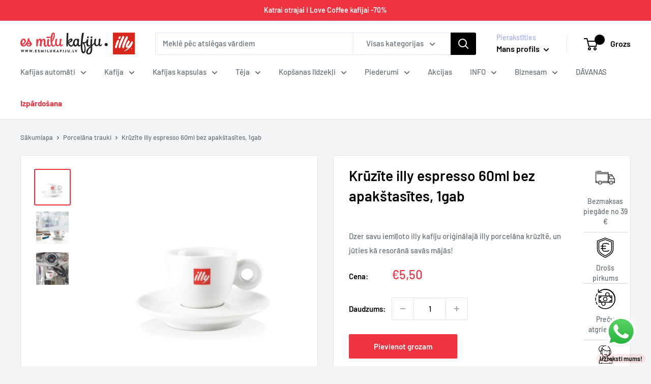

--- FILE ---
content_type: text/html; charset=utf-8
request_url: https://www.esmilukafiju.lv/products/kruzite-espresso-60ml-1gab-bez-apakstasites
body_size: 52714
content:






<!doctype html>

<html class="no-js" lang="lv"> 
  <head>
    
    <meta name="ahrefs-site-verification" content="8fea291f2a4ce21f047c6c00466ab502e4b9fa1b653bfec996b4b9cd7508d101">
    <script type="text/javascript">
    (function(c,l,a,r,i,t,y){
        c[a]=c[a]||function(){(c[a].q=c[a].q||[]).push(arguments)};
        t=l.createElement(r);t.async=1;t.src="https://www.clarity.ms/tag/"+i;
        y=l.getElementsByTagName(r)[0];y.parentNode.insertBefore(t,y);
    })(window, document, "clarity", "script", "hqb39s7bds");
</script>
    <meta charset="utf-8">
    <meta name="viewport" content="width=device-width, initial-scale=1.0, height=device-height, minimum-scale=1.0, maximum-scale=1.0">
    <meta name="theme-color" content="#ef3340">
    
<title>Krūzīte illy espresso 60ml bez apakštasītes, 1gab
</title><meta name="description" content="Dzer savu iemīļoto illy kafiju oriģinālajā illy krūzītē, un jūties kā resorānā savās mājās! Visu tilpumu illy porcelāna krūzītes pieejamas tikai pie mums.">
      <link rel="canonical" href="https://www.esmilukafiju.lv/products/kruzite-espresso-60ml-1gab-bez-apakstasites">
    
<link rel="alternate" href="https://www.esmilukafiju.lv/products/kruzite-espresso-60ml-1gab-bez-apakstasites" hreflang="x-default">
          <link rel="alternate" href="https://www.esmilukafiju.lv/products/kruzite-espresso-60ml-1gab-bez-apakstasites" hreflang="lv-LV">
          <link rel="alternate" href="https://www.esmilukafiju.lv/products/kruzite-espresso-60ml-1gab-bez-apakstasites" hreflang="LV">
          <link rel="alternate" href="https://asmyliukava.lt/products/puodelis-illy-juodai-kavai-be-lekstutes-60ml" hreflang="lt-LT">
          <link rel="alternate" href="https://asmyliukava.lt/products/puodelis-illy-juodai-kavai-be-lekstutes-60ml" hreflang="LT"><link rel="shortcut icon" href="//www.esmilukafiju.lv/cdn/shop/files/emk_avatar_3_96x96.jpg?v=1738659191" type="image/png"><link rel="preload" as="style" href="//www.esmilukafiju.lv/cdn/shop/t/16/assets/theme.css?v=169392241649634077511759306530">
    <link rel="preload" as="style" href="//www.esmilukafiju.lv/cdn/shop/t/16/assets/theme.product.css?v=10735678915652006991696226916">
    <link rel="preload" as="script" href="//www.esmilukafiju.lv/cdn/shop/t/16/assets/theme.min.js?v=37545569348078916151684436958">
    <link rel="preload" as="script" href="//www.esmilukafiju.lv/cdn/shop/t/16/assets/mini-cart.js?v=147690157569329973381751881031">
    <link rel="preconnect" href="https://cdn.shopify.com">
    <link rel="preconnect" href="https://fonts.shopifycdn.com">
    <link rel="dns-prefetch" href="https://productreviews.shopifycdn.com">
    <link rel="dns-prefetch" href="https://ajax.googleapis.com">
    <link rel="dns-prefetch" href="https://maps.googleapis.com">
    <link rel="dns-prefetch" href="https://maps.gstatic.com">

    <meta name="google-site-verification" content="Vxm5YQXxyNWe5xQi_Ez6QIiRkt8TKR4mCUYOJ0d3cUs" />

    
<meta property="og:type" content="product">
  <meta property="og:title" content="Krūzīte illy espresso 60ml bez apakštasītes, 1gab"><meta property="og:image" content="http://www.esmilukafiju.lv/cdn/shop/files/illy-trauki-kruzite-illy-espresso-60ml-bez-apakstasites-1gab-6796146442294.jpg?v=1688619739">
    <meta property="og:image:secure_url" content="https://www.esmilukafiju.lv/cdn/shop/files/illy-trauki-kruzite-illy-espresso-60ml-bez-apakstasites-1gab-6796146442294.jpg?v=1688619739">
    <meta property="og:image:width" content="2000">
    <meta property="og:image:height" content="2000"><meta property="product:price:amount" content="5,50">
  <meta property="product:price:currency" content="EUR"><meta property="og:description" content="Dzer savu iemīļoto illy kafiju oriģinālajā illy krūzītē, un jūties kā resorānā savās mājās! Visu tilpumu illy porcelāna krūzītes pieejamas tikai pie mums."><meta property="og:url" content="https://www.esmilukafiju.lv/products/kruzite-espresso-60ml-1gab-bez-apakstasites">
<meta property="og:site_name" content="Es mīlu kafiju">
  <meta name="twitter:site" content="@esmilukafiju_lv">

<meta name="twitter:card" content="summary">
  <meta name="twitter:title" content="Krūzīte illy espresso 60ml bez apakštasītes, 1gab">
  <meta name="twitter:description" content="Dzer savu iemīļoto illy kafiju oriģinālajā illy porcelāna krūzītē, un jūties kā resorānā savās mājās!  

illy espresso krūzīte bez apakštasītes. Illy oriģinālais krūzīšu dizains ir neatkārtojams meistardarbs, kas sastopams Pasaulē labākajās kafejnīcās un restorānos. Tilpums: 60 ml

 

 
">
  <meta name="twitter:image" content="https://www.esmilukafiju.lv/cdn/shop/files/illy-trauki-kruzite-illy-espresso-60ml-bez-apakstasites-1gab-6796146442294_600x600_crop_center.jpg">
    <link rel="preload" href="//www.esmilukafiju.lv/cdn/fonts/barlow/barlow_n6.329f582a81f63f125e63c20a5a80ae9477df68e1.woff2" as="font" type="font/woff2" crossorigin><link rel="preload" href="//www.esmilukafiju.lv/cdn/fonts/barlow/barlow_n5.a193a1990790eba0cc5cca569d23799830e90f07.woff2" as="font" type="font/woff2" crossorigin><style>
  @font-face {
  font-family: Barlow;
  font-weight: 600;
  font-style: normal;
  font-display: swap;
  src: url("//www.esmilukafiju.lv/cdn/fonts/barlow/barlow_n6.329f582a81f63f125e63c20a5a80ae9477df68e1.woff2") format("woff2"),
       url("//www.esmilukafiju.lv/cdn/fonts/barlow/barlow_n6.0163402e36247bcb8b02716880d0b39568412e9e.woff") format("woff");
}

  @font-face {
  font-family: Barlow;
  font-weight: 500;
  font-style: normal;
  font-display: swap;
  src: url("//www.esmilukafiju.lv/cdn/fonts/barlow/barlow_n5.a193a1990790eba0cc5cca569d23799830e90f07.woff2") format("woff2"),
       url("//www.esmilukafiju.lv/cdn/fonts/barlow/barlow_n5.ae31c82169b1dc0715609b8cc6a610b917808358.woff") format("woff");
}

@font-face {
  font-family: Barlow;
  font-weight: 600;
  font-style: normal;
  font-display: swap;
  src: url("//www.esmilukafiju.lv/cdn/fonts/barlow/barlow_n6.329f582a81f63f125e63c20a5a80ae9477df68e1.woff2") format("woff2"),
       url("//www.esmilukafiju.lv/cdn/fonts/barlow/barlow_n6.0163402e36247bcb8b02716880d0b39568412e9e.woff") format("woff");
}

@font-face {
  font-family: Barlow;
  font-weight: 600;
  font-style: italic;
  font-display: swap;
  src: url("//www.esmilukafiju.lv/cdn/fonts/barlow/barlow_i6.5a22bd20fb27bad4d7674cc6e666fb9c77d813bb.woff2") format("woff2"),
       url("//www.esmilukafiju.lv/cdn/fonts/barlow/barlow_i6.1c8787fcb59f3add01a87f21b38c7ef797e3b3a1.woff") format("woff");
}


  @font-face {
  font-family: Barlow;
  font-weight: 700;
  font-style: normal;
  font-display: swap;
  src: url("//www.esmilukafiju.lv/cdn/fonts/barlow/barlow_n7.691d1d11f150e857dcbc1c10ef03d825bc378d81.woff2") format("woff2"),
       url("//www.esmilukafiju.lv/cdn/fonts/barlow/barlow_n7.4fdbb1cb7da0e2c2f88492243ffa2b4f91924840.woff") format("woff");
}

  @font-face {
  font-family: Barlow;
  font-weight: 500;
  font-style: italic;
  font-display: swap;
  src: url("//www.esmilukafiju.lv/cdn/fonts/barlow/barlow_i5.714d58286997b65cd479af615cfa9bb0a117a573.woff2") format("woff2"),
       url("//www.esmilukafiju.lv/cdn/fonts/barlow/barlow_i5.0120f77e6447d3b5df4bbec8ad8c2d029d87fb21.woff") format("woff");
}

  @font-face {
  font-family: Barlow;
  font-weight: 700;
  font-style: italic;
  font-display: swap;
  src: url("//www.esmilukafiju.lv/cdn/fonts/barlow/barlow_i7.50e19d6cc2ba5146fa437a5a7443c76d5d730103.woff2") format("woff2"),
       url("//www.esmilukafiju.lv/cdn/fonts/barlow/barlow_i7.47e9f98f1b094d912e6fd631cc3fe93d9f40964f.woff") format("woff");
}


  :root {
    --default-text-font-size : 15px;
    --base-text-font-size    : 15px;
    --heading-font-family    : Barlow, sans-serif;
    --heading-font-weight    : 600;
    --heading-font-style     : normal;
    --text-font-family       : Barlow, sans-serif;
    --text-font-weight       : 500;
    --text-font-style        : normal;
    --text-font-bolder-weight: 600;
    --text-link-decoration   : underline;

    --text-color               : #677279;
    --text-color-rgb           : 103, 114, 121;
    --heading-color            : #000000;
    --border-color             : #e1e3e4;
    --border-color-rgb         : 225, 227, 228;
    --form-border-color        : #d4d6d8;
    --accent-color             : #ef3340;
    --accent-color-rgb         : 239, 51, 64;
    --link-color               : #ef3340;
    --link-color-hover         : #c6101c;
    --background               : #f3f5f6;
    --secondary-background     : #ffffff;
    --secondary-background-rgb : 255, 255, 255;
    --accent-background        : rgba(239, 51, 64, 0.08);

    --input-background: #ffffff;

    --error-color       : #ef3340;
    --error-background  : rgba(239, 51, 64, 0.07);
    --success-color     : #008a00;
    --success-background: rgba(0, 138, 0, 0.11);

    --primary-button-background      : #ef3340;
    --primary-button-background-rgb  : 239, 51, 64;
    --primary-button-text-color      : #ffffff;
    --secondary-button-background    : #ef3340;
    --secondary-button-background-rgb: 239, 51, 64;
    --secondary-button-text-color    : #ffffff;

    --header-background      : #ffffff;
    --header-text-color      : #000000;
    --header-light-text-color: #a3afef;
    --header-border-color    : rgba(163, 175, 239, 0.3);
    --header-accent-color    : #000000;

    --footer-background-color:    #f3f5f6;
    --footer-heading-text-color:  #1e2d7d;
    --footer-body-text-color:     #677279;
    --footer-body-text-color-rgb: 103, 114, 121;
    --footer-accent-color:        #000000;
    --footer-accent-color-rgb:    0, 0, 0;
    --footer-border:              1px solid var(--border-color);
    
    --flickity-arrow-color: #abb1b4;--product-on-sale-accent           : #ef3340;
    --product-on-sale-accent-rgb       : 239, 51, 64;
    --product-on-sale-color            : #ffffff;
    --product-in-stock-color           : #008a00;
    --product-low-stock-color          : #ee0000;
    --product-sold-out-color           : #8a9297;
    --product-custom-label-1-background: #008a00;
    --product-custom-label-1-color     : #ffffff;
    --product-custom-label-2-background: #00a500;
    --product-custom-label-2-color     : #ffffff;
    --product-review-star-color        : #ffbd00;

    --mobile-container-gutter : 20px;
    --desktop-container-gutter: 40px;

    /* Shopify related variables */
    --payment-terms-background-color: #f3f5f6;
  }
</style>

<script>
  // IE11 does not have support for CSS variables, so we have to polyfill them
  if (!(((window || {}).CSS || {}).supports && window.CSS.supports('(--a: 0)'))) {
    const script = document.createElement('script');
    script.type = 'text/javascript';
    script.src = 'https://cdn.jsdelivr.net/npm/css-vars-ponyfill@2';
    script.onload = function() {
      cssVars({});
    };

    document.getElementsByTagName('head')[0].appendChild(script);
  }
</script>


    <script>window.performance && window.performance.mark && window.performance.mark('shopify.content_for_header.start');</script><meta name="google-site-verification" content="U2zVMRN7YGLCA9G6z6YOPkm61q2OCYd2vzqwPgOLKCU">
<meta id="shopify-digital-wallet" name="shopify-digital-wallet" content="/14213349430/digital_wallets/dialog">
<meta name="shopify-checkout-api-token" content="dcdd3207a701b7cdc49d4de2f2deae5a">
<meta id="in-context-paypal-metadata" data-shop-id="14213349430" data-venmo-supported="false" data-environment="production" data-locale="en_US" data-paypal-v4="true" data-currency="EUR">
<link rel="alternate" type="application/json+oembed" href="https://www.esmilukafiju.lv/products/kruzite-espresso-60ml-1gab-bez-apakstasites.oembed">
<script async="async" src="/checkouts/internal/preloads.js?locale=lv-LV"></script>
<script id="shopify-features" type="application/json">{"accessToken":"dcdd3207a701b7cdc49d4de2f2deae5a","betas":["rich-media-storefront-analytics"],"domain":"www.esmilukafiju.lv","predictiveSearch":true,"shopId":14213349430,"locale":"en"}</script>
<script>var Shopify = Shopify || {};
Shopify.shop = "emkbaltic.myshopify.com";
Shopify.locale = "lv";
Shopify.currency = {"active":"EUR","rate":"1.0"};
Shopify.country = "LV";
Shopify.theme = {"name":"LIVE (17.05.23) - Warehouse theme launch","id":136570142977,"schema_name":"Warehouse","schema_version":"4.0.1","theme_store_id":871,"role":"main"};
Shopify.theme.handle = "null";
Shopify.theme.style = {"id":null,"handle":null};
Shopify.cdnHost = "www.esmilukafiju.lv/cdn";
Shopify.routes = Shopify.routes || {};
Shopify.routes.root = "/";</script>
<script type="module">!function(o){(o.Shopify=o.Shopify||{}).modules=!0}(window);</script>
<script>!function(o){function n(){var o=[];function n(){o.push(Array.prototype.slice.apply(arguments))}return n.q=o,n}var t=o.Shopify=o.Shopify||{};t.loadFeatures=n(),t.autoloadFeatures=n()}(window);</script>
<script id="shop-js-analytics" type="application/json">{"pageType":"product"}</script>
<script defer="defer" async type="module" src="//www.esmilukafiju.lv/cdn/shopifycloud/shop-js/modules/v2/client.init-shop-cart-sync_BT-GjEfc.en.esm.js"></script>
<script defer="defer" async type="module" src="//www.esmilukafiju.lv/cdn/shopifycloud/shop-js/modules/v2/chunk.common_D58fp_Oc.esm.js"></script>
<script defer="defer" async type="module" src="//www.esmilukafiju.lv/cdn/shopifycloud/shop-js/modules/v2/chunk.modal_xMitdFEc.esm.js"></script>
<script type="module">
  await import("//www.esmilukafiju.lv/cdn/shopifycloud/shop-js/modules/v2/client.init-shop-cart-sync_BT-GjEfc.en.esm.js");
await import("//www.esmilukafiju.lv/cdn/shopifycloud/shop-js/modules/v2/chunk.common_D58fp_Oc.esm.js");
await import("//www.esmilukafiju.lv/cdn/shopifycloud/shop-js/modules/v2/chunk.modal_xMitdFEc.esm.js");

  window.Shopify.SignInWithShop?.initShopCartSync?.({"fedCMEnabled":true,"windoidEnabled":true});

</script>
<script>(function() {
  var isLoaded = false;
  function asyncLoad() {
    if (isLoaded) return;
    isLoaded = true;
    var urls = ["https:\/\/cdn.nfcube.com\/675b63e9e618f57de901810391d87d87.js?shop=emkbaltic.myshopify.com","https:\/\/cdn.s3.pop-convert.com\/pcjs.production.min.js?unique_id=emkbaltic.myshopify.com\u0026shop=emkbaltic.myshopify.com","https:\/\/script.pop-convert.com\/new-micro\/production.pc.min.js?unique_id=emkbaltic.myshopify.com\u0026shop=emkbaltic.myshopify.com","https:\/\/dashboard.mailerlite.com\/shopify\/16915\/280909?shop=emkbaltic.myshopify.com","\/\/cdn.shopify.com\/proxy\/6724feedd941858982b332b979ef2e48aa56411cd7377ca9de29e56523cf1de2\/shopify-script-tags.s3.eu-west-1.amazonaws.com\/smartseo\/instantpage.js?shop=emkbaltic.myshopify.com\u0026sp-cache-control=cHVibGljLCBtYXgtYWdlPTkwMA","https:\/\/omnisnippet1.com\/platforms\/shopify.js?source=scriptTag\u0026v=2025-12-12T13\u0026shop=emkbaltic.myshopify.com"];
    for (var i = 0; i < urls.length; i++) {
      var s = document.createElement('script');
      s.type = 'text/javascript';
      s.async = true;
      s.src = urls[i];
      var x = document.getElementsByTagName('script')[0];
      x.parentNode.insertBefore(s, x);
    }
  };
  if(window.attachEvent) {
    window.attachEvent('onload', asyncLoad);
  } else {
    window.addEventListener('load', asyncLoad, false);
  }
})();</script>
<script id="__st">var __st={"a":14213349430,"offset":7200,"reqid":"a7dbff0f-a7a6-47bb-8ba6-00ba906f6de0-1769147696","pageurl":"www.esmilukafiju.lv\/products\/kruzite-espresso-60ml-1gab-bez-apakstasites","u":"c10a2a6736fd","p":"product","rtyp":"product","rid":1989733941302};</script>
<script>window.ShopifyPaypalV4VisibilityTracking = true;</script>
<script id="captcha-bootstrap">!function(){'use strict';const t='contact',e='account',n='new_comment',o=[[t,t],['blogs',n],['comments',n],[t,'customer']],c=[[e,'customer_login'],[e,'guest_login'],[e,'recover_customer_password'],[e,'create_customer']],r=t=>t.map((([t,e])=>`form[action*='/${t}']:not([data-nocaptcha='true']) input[name='form_type'][value='${e}']`)).join(','),a=t=>()=>t?[...document.querySelectorAll(t)].map((t=>t.form)):[];function s(){const t=[...o],e=r(t);return a(e)}const i='password',u='form_key',d=['recaptcha-v3-token','g-recaptcha-response','h-captcha-response',i],f=()=>{try{return window.sessionStorage}catch{return}},m='__shopify_v',_=t=>t.elements[u];function p(t,e,n=!1){try{const o=window.sessionStorage,c=JSON.parse(o.getItem(e)),{data:r}=function(t){const{data:e,action:n}=t;return t[m]||n?{data:e,action:n}:{data:t,action:n}}(c);for(const[e,n]of Object.entries(r))t.elements[e]&&(t.elements[e].value=n);n&&o.removeItem(e)}catch(o){console.error('form repopulation failed',{error:o})}}const l='form_type',E='cptcha';function T(t){t.dataset[E]=!0}const w=window,h=w.document,L='Shopify',v='ce_forms',y='captcha';let A=!1;((t,e)=>{const n=(g='f06e6c50-85a8-45c8-87d0-21a2b65856fe',I='https://cdn.shopify.com/shopifycloud/storefront-forms-hcaptcha/ce_storefront_forms_captcha_hcaptcha.v1.5.2.iife.js',D={infoText:'Protected by hCaptcha',privacyText:'Privacy',termsText:'Terms'},(t,e,n)=>{const o=w[L][v],c=o.bindForm;if(c)return c(t,g,e,D).then(n);var r;o.q.push([[t,g,e,D],n]),r=I,A||(h.body.append(Object.assign(h.createElement('script'),{id:'captcha-provider',async:!0,src:r})),A=!0)});var g,I,D;w[L]=w[L]||{},w[L][v]=w[L][v]||{},w[L][v].q=[],w[L][y]=w[L][y]||{},w[L][y].protect=function(t,e){n(t,void 0,e),T(t)},Object.freeze(w[L][y]),function(t,e,n,w,h,L){const[v,y,A,g]=function(t,e,n){const i=e?o:[],u=t?c:[],d=[...i,...u],f=r(d),m=r(i),_=r(d.filter((([t,e])=>n.includes(e))));return[a(f),a(m),a(_),s()]}(w,h,L),I=t=>{const e=t.target;return e instanceof HTMLFormElement?e:e&&e.form},D=t=>v().includes(t);t.addEventListener('submit',(t=>{const e=I(t);if(!e)return;const n=D(e)&&!e.dataset.hcaptchaBound&&!e.dataset.recaptchaBound,o=_(e),c=g().includes(e)&&(!o||!o.value);(n||c)&&t.preventDefault(),c&&!n&&(function(t){try{if(!f())return;!function(t){const e=f();if(!e)return;const n=_(t);if(!n)return;const o=n.value;o&&e.removeItem(o)}(t);const e=Array.from(Array(32),(()=>Math.random().toString(36)[2])).join('');!function(t,e){_(t)||t.append(Object.assign(document.createElement('input'),{type:'hidden',name:u})),t.elements[u].value=e}(t,e),function(t,e){const n=f();if(!n)return;const o=[...t.querySelectorAll(`input[type='${i}']`)].map((({name:t})=>t)),c=[...d,...o],r={};for(const[a,s]of new FormData(t).entries())c.includes(a)||(r[a]=s);n.setItem(e,JSON.stringify({[m]:1,action:t.action,data:r}))}(t,e)}catch(e){console.error('failed to persist form',e)}}(e),e.submit())}));const S=(t,e)=>{t&&!t.dataset[E]&&(n(t,e.some((e=>e===t))),T(t))};for(const o of['focusin','change'])t.addEventListener(o,(t=>{const e=I(t);D(e)&&S(e,y())}));const B=e.get('form_key'),M=e.get(l),P=B&&M;t.addEventListener('DOMContentLoaded',(()=>{const t=y();if(P)for(const e of t)e.elements[l].value===M&&p(e,B);[...new Set([...A(),...v().filter((t=>'true'===t.dataset.shopifyCaptcha))])].forEach((e=>S(e,t)))}))}(h,new URLSearchParams(w.location.search),n,t,e,['guest_login'])})(!0,!0)}();</script>
<script integrity="sha256-4kQ18oKyAcykRKYeNunJcIwy7WH5gtpwJnB7kiuLZ1E=" data-source-attribution="shopify.loadfeatures" defer="defer" src="//www.esmilukafiju.lv/cdn/shopifycloud/storefront/assets/storefront/load_feature-a0a9edcb.js" crossorigin="anonymous"></script>
<script data-source-attribution="shopify.dynamic_checkout.dynamic.init">var Shopify=Shopify||{};Shopify.PaymentButton=Shopify.PaymentButton||{isStorefrontPortableWallets:!0,init:function(){window.Shopify.PaymentButton.init=function(){};var t=document.createElement("script");t.src="https://www.esmilukafiju.lv/cdn/shopifycloud/portable-wallets/latest/portable-wallets.en.js",t.type="module",document.head.appendChild(t)}};
</script>
<script data-source-attribution="shopify.dynamic_checkout.buyer_consent">
  function portableWalletsHideBuyerConsent(e){var t=document.getElementById("shopify-buyer-consent"),n=document.getElementById("shopify-subscription-policy-button");t&&n&&(t.classList.add("hidden"),t.setAttribute("aria-hidden","true"),n.removeEventListener("click",e))}function portableWalletsShowBuyerConsent(e){var t=document.getElementById("shopify-buyer-consent"),n=document.getElementById("shopify-subscription-policy-button");t&&n&&(t.classList.remove("hidden"),t.removeAttribute("aria-hidden"),n.addEventListener("click",e))}window.Shopify?.PaymentButton&&(window.Shopify.PaymentButton.hideBuyerConsent=portableWalletsHideBuyerConsent,window.Shopify.PaymentButton.showBuyerConsent=portableWalletsShowBuyerConsent);
</script>
<script data-source-attribution="shopify.dynamic_checkout.cart.bootstrap">document.addEventListener("DOMContentLoaded",(function(){function t(){return document.querySelector("shopify-accelerated-checkout-cart, shopify-accelerated-checkout")}if(t())Shopify.PaymentButton.init();else{new MutationObserver((function(e,n){t()&&(Shopify.PaymentButton.init(),n.disconnect())})).observe(document.body,{childList:!0,subtree:!0})}}));
</script>
<script id='scb4127' type='text/javascript' async='' src='https://www.esmilukafiju.lv/cdn/shopifycloud/privacy-banner/storefront-banner.js'></script><link id="shopify-accelerated-checkout-styles" rel="stylesheet" media="screen" href="https://www.esmilukafiju.lv/cdn/shopifycloud/portable-wallets/latest/accelerated-checkout-backwards-compat.css" crossorigin="anonymous">
<style id="shopify-accelerated-checkout-cart">
        #shopify-buyer-consent {
  margin-top: 1em;
  display: inline-block;
  width: 100%;
}

#shopify-buyer-consent.hidden {
  display: none;
}

#shopify-subscription-policy-button {
  background: none;
  border: none;
  padding: 0;
  text-decoration: underline;
  font-size: inherit;
  cursor: pointer;
}

#shopify-subscription-policy-button::before {
  box-shadow: none;
}

      </style>

<script>window.performance && window.performance.mark && window.performance.mark('shopify.content_for_header.end');</script>

    <link rel="stylesheet" href="//www.esmilukafiju.lv/cdn/shop/t/16/assets/theme.css?v=169392241649634077511759306530">
    <link rel="stylesheet" href="//www.esmilukafiju.lv/cdn/shop/t/16/assets/theme.product.css?v=10735678915652006991696226916">

    
    
    

    
  <script type="application/ld+json">
  {
    "@context": "https://schema.org",
    "@type": "Product",
    "productID": 1989733941302,
    "offers": [{
          "@type": "Offer",
          "name": "Default Title",
          "availability":"https://schema.org/InStock",
          "price": 5.5,
          "priceCurrency": "EUR",
          "priceValidUntil": "2026-02-02","sku": "IL10010001",
            "gtin12": "IL10010001IN",
          "url": "/products/kruzite-espresso-60ml-1gab-bez-apakstasites?variant=19831213064246"
        }
],
    "aggregateRating": {
      "@type": "aggregateRating",
      "ratingValue": "4.94",
      "reviewCount": "4679"
    },
    "brand": {
      "@type": "Brand",
      "name": "illy"
    },
    "name": "Krūzīte illy espresso 60ml bez apakštasītes, 1gab",
    "description": "Dzer savu iemīļoto illy kafiju oriģinālajā illy porcelāna krūzītē, un jūties kā resorānā savās mājās!  \n\nilly espresso krūzīte bez apakštasītes. Illy oriģinālais krūzīšu dizains ir neatkārtojams meistardarbs, kas sastopams Pasaulē labākajās kafejnīcās un restorānos. Tilpums: 60 ml\n\n \n\n \n",
    "category": "Trauki",
    "url": "/products/kruzite-espresso-60ml-1gab-bez-apakstasites",
    "sku": "IL10010001",
    "image": {
      "@type": "ImageObject",
      "url": "https://www.esmilukafiju.lv/cdn/shop/files/illy-trauki-kruzite-illy-espresso-60ml-bez-apakstasites-1gab-6796146442294.jpg?v=1688619739&width=1024",
      "image": "https://www.esmilukafiju.lv/cdn/shop/files/illy-trauki-kruzite-illy-espresso-60ml-bez-apakstasites-1gab-6796146442294.jpg?v=1688619739&width=1024",
      "name": "illy Trauki Krūzīte illy espresso 60ml bez apakštasītes, 1gab",
      "width": "1024",
      "height": "1024"
    }
  }
  </script>



  <script type="application/ld+json">
  {
    "@context": "https://schema.org",
    "@type": "BreadcrumbList",
  "itemListElement": [{
      "@type": "ListItem",
      "position": 1,
      "name": "Sākumlapa",
      "item": "https://www.esmilukafiju.lv"
    },{
            "@type": "ListItem",
            "position": 2,
            "name": "Porcelāna trauki",
            "item": "https://www.esmilukafiju.lv/collections/porcelana-trauki"
          }
          ,{
            "@type": "ListItem",
            "position": 3,
            "name": "Krūzīte illy espresso 60ml bez apakštasītes, 1gab",
            "item": "https://www.esmilukafiju.lv/products/kruzite-espresso-60ml-1gab-bez-apakstasites"
          }]
  }
  </script>



  
  



    <script>
      // This allows to expose several variables to the global scope, to be used in scripts
      window.theme = {
        pageType: "product",
        cartCount: 0,
        moneyFormat: "€{{amount_with_comma_separator}}",
        moneyWithCurrencyFormat: "€{{amount_with_comma_separator}} EUR",
        currencyCodeEnabled: false,
        showDiscount: true,
        discountMode: "saving",
        cartType: "drawer"
      };

      window.routes = {
        rootUrl: "\/",
        rootUrlWithoutSlash: '',
        cartUrl: "\/cart",
        cartAddUrl: "\/cart\/add",
        cartChangeUrl: "\/cart\/change",
        searchUrl: "\/search",
        productRecommendationsUrl: "\/recommendations\/products"
      };

      window.languages = {
        productRegularPrice: "Standarta cena",
        productSalePrice: "Akcijas cena",
        collectionOnSaleLabel: "Ietaupi {{savings}}",
        productFormUnavailable: "Nav pieejams",
        productFormAddToCart: "Pievienot grozam",
        productFormPreOrder: "Pasūtīt",
        productFormSoldOut: "Izpārdots",
        productAdded: "Produkts ievietots grozā",
        productAddedShort: "Pievienots",
        shippingEstimatorNoResults: "No shipping could be found for your address.",
        shippingEstimatorOneResult: "There is one shipping rate for your address:",
        shippingEstimatorMultipleResults: "There are {{count}} shipping rates for your address:",
        shippingEstimatorErrors: "There are some errors:"
      };

      document.documentElement.className = document.documentElement.className.replace('no-js', 'js');
    </script><script src="//www.esmilukafiju.lv/cdn/shop/t/16/assets/theme.min.js?v=37545569348078916151684436958" defer></script>
    <script src="//www.esmilukafiju.lv/cdn/shop/t/16/assets/custom.js?v=102476495355921946141678284536" defer></script><script>
        (function () {
          window.onpageshow = function() {
            // We force re-freshing the cart content onpageshow, as most browsers will serve a cache copy when hitting the
            // back button, which cause staled data
            document.documentElement.dispatchEvent(new CustomEvent('cart:refresh', {
              bubbles: true,
              detail: {scrollToTop: false}
            }));
          };
        })();
      </script>
      <!-- Google Tag Manager -->
      <script>(function(w,d,s,l,i){w[l]=w[l]||[];w[l].push({'gtm.start':
      new Date().getTime(),event:'gtm.js'});var f=d.getElementsByTagName(s)[0],
      j=d.createElement(s),dl=l!='dataLayer'?'&l='+l:'';j.async=true;j.src=
      'https://www.googletagmanager.com/gtm.js?id='+i+dl;f.parentNode.insertBefore(j,f);
      })(window,document,'script','dataLayer','GTM-TH3NLQ9');</script>
      <!-- End Google Tag Manager -->
    

    
      <script type="module" src="https://klix.blob.core.windows.net/public/pay-later-widget/build/klix-pay-later-widget.esm.js"></script>
      <script nomodule="" src="https://klix.blob.core.windows.net/public/pay-later-widget/build/klix-pay-later-widget.js"></script>
      <script type="module" src="https://klix.blob.core.windows.net/public/pay-later-calculator-widget/build/klix-widget.esm.js"></script>
    
<script>
        window.dataLayer = window.dataLayer || [];
        dataLayer.push({
          'event': 'view_item',
          'ecommerce': {
            'currency': 'EUR',
            'value': "5.50",
            'items': [{
              'item_id': "IL10010001",
              'item_brand': "illy",
              'item_name': "Krūzīte illy espresso 60ml bez apakštasītes, 1gab",
              'item_category': "Trauki",'price': "5.50"
            }]
          }
        });
      </script><!-- BEGIN app block: shopify://apps/judge-me-reviews/blocks/judgeme_core/61ccd3b1-a9f2-4160-9fe9-4fec8413e5d8 --><!-- Start of Judge.me Core -->






<link rel="dns-prefetch" href="https://cdnwidget.judge.me">
<link rel="dns-prefetch" href="https://cdn.judge.me">
<link rel="dns-prefetch" href="https://cdn1.judge.me">
<link rel="dns-prefetch" href="https://api.judge.me">

<script data-cfasync='false' class='jdgm-settings-script'>window.jdgmSettings={"pagination":5,"disable_web_reviews":false,"badge_no_review_text":"Nav atsauksmju","badge_n_reviews_text":"{{ n }} atsauksmes","badge_star_color":"#fbcd0a","hide_badge_preview_if_no_reviews":true,"badge_hide_text":false,"enforce_center_preview_badge":false,"widget_title":"Pircēju atsauksmes","widget_open_form_text":"Rakstīt atsauksmi","widget_close_form_text":"Atcelt atsauksmi","widget_refresh_page_text":"Pārlādēt lapu","widget_summary_text":"Balstīts uz {{ number_of_reviews }} atsauksmēm","widget_no_review_text":"Vēl nav nevienas atsauksmes.","widget_name_field_text":"Vārds","widget_verified_name_field_text":"Vārds (publisks)","widget_name_placeholder_text":"Ievadi savu vārdu (publisks)","widget_required_field_error_text":"Šis lauks ir obligāts.","widget_email_field_text":"E-pasts","widget_verified_email_field_text":"E-pasts (netiek rādīts publiski)","widget_email_placeholder_text":"Ievadi savu e-pastu (netiek rādīts publiski)","widget_email_field_error_text":"Lūdzu ievadi derīgu e-pasta adresi.","widget_rating_field_text":"Novērtējums","widget_review_title_field_text":"Atsauksmes virsraksts","widget_review_title_placeholder_text":"Ievadi atsauksmes virsrakstu","widget_review_body_field_text":"Atsauksme","widget_review_body_placeholder_text":"Atstāj savu atsauksmi. Atsauksmes palīdzēs citiem pircējiem izdarīt savu izvēli, kā arī mums pašiem tā būs vērtīga informācija, lai izdarītu secinājumus vai vienkārši priecāties par labām atsauksmēm :)","widget_pictures_field_text":"Picture/Video (optional)","widget_submit_review_text":"Apstiprināt atsauksmi","widget_submit_verified_review_text":"Apstiprināt atsauksmi","widget_submit_success_msg_with_auto_publish":"Paldies par atsauksmes iesniegšanu! Lūdzu atjauno lapu pēc brīžā, lai redzētu savu pievienoto atsauksmi.","widget_submit_success_msg_no_auto_publish":"Paldies par atsauksmes iesniegšanu! Tava atsauksme tiks publicēta tiklīdz tā tiks apstiprināta.","widget_show_default_reviews_out_of_total_text":"Showing {{ n_reviews_shown }} out of {{ n_reviews }} reviews.","widget_show_all_link_text":"Show all","widget_show_less_link_text":"Show less","widget_author_said_text":"{{ reviewer_name }} said:","widget_days_text":"{{ n }} days ago","widget_weeks_text":"{{ n }} week/weeks ago","widget_months_text":"{{ n }} month/months ago","widget_years_text":"{{ n }} year/years ago","widget_yesterday_text":"Yesterday","widget_today_text":"Today","widget_replied_text":"\u003e\u003e {{ shop_name }} atbildēja:","widget_read_more_text":"Lasīt vairāk","widget_reviewer_name_as_initial":"last_initial","widget_rating_filter_color":"","widget_rating_filter_see_all_text":"Skatīt visas atsauksmes","widget_sorting_most_recent_text":"Jaunākās atsauksmes","widget_sorting_highest_rating_text":"Visaugstāk novērtētās","widget_sorting_lowest_rating_text":"Viszemāk novērtētās","widget_sorting_with_pictures_text":"Tikai atsauksmes ar bildēm","widget_sorting_most_helpful_text":"Visnoderīgākās atsauksmes","widget_open_question_form_text":"Uzdot jautājumu","widget_reviews_subtab_text":"Atsauksmes","widget_questions_subtab_text":"Jautājumi","widget_question_label_text":"Jautāt","widget_answer_label_text":"Atbildēt","widget_question_placeholder_text":"Ieraksti savi jautājumu","widget_submit_question_text":"Pievienot jautājumu","widget_question_submit_success_text":"Paldies par uzdoto jautājumu. Mēs dosim ziņu tiklīdz tas tiks atbildēts.","widget_star_color":"#fbcd0a","verified_badge_text":"Apstiprināts","verified_badge_bg_color":"#b1b1b1","verified_badge_text_color":"#ffffff","verified_badge_placement":"left-of-reviewer-name","widget_review_max_height":"","widget_hide_border":false,"widget_social_share":false,"widget_thumb":true,"widget_review_location_show":false,"widget_location_format":"country_iso_code","all_reviews_include_out_of_store_products":true,"all_reviews_out_of_store_text":"(out of store)","all_reviews_pagination":100,"all_reviews_product_name_prefix_text":"par","enable_review_pictures":false,"enable_question_anwser":false,"widget_theme":"carousel","review_date_format":"dd/mm/yyyy","default_sort_method":"most-helpful","widget_product_reviews_subtab_text":"Product Reviews","widget_shop_reviews_subtab_text":"Shop Reviews","widget_other_products_reviews_text":"Reviews for other products","widget_store_reviews_subtab_text":"Store reviews","widget_no_store_reviews_text":"This store hasn't received any reviews yet","widget_web_restriction_product_reviews_text":"This product hasn't received any reviews yet","widget_no_items_text":"No items found","widget_show_more_text":"Show more","widget_write_a_store_review_text":"Write a Store Review","widget_other_languages_heading":"Reviews in Other Languages","widget_translate_review_text":"Translate review to {{ language }}","widget_translating_review_text":"Translating...","widget_show_original_translation_text":"Show original ({{ language }})","widget_translate_review_failed_text":"Review couldn't be translated.","widget_translate_review_retry_text":"Retry","widget_translate_review_try_again_later_text":"Try again later","show_product_url_for_grouped_product":false,"widget_sorting_pictures_first_text":"Atsauksmes ar bildēm vispirms","show_pictures_on_all_rev_page_mobile":false,"show_pictures_on_all_rev_page_desktop":false,"floating_tab_hide_mobile_install_preference":false,"floating_tab_button_name":"★ Reviews","floating_tab_title":"Let customers speak for us","floating_tab_button_color":"","floating_tab_button_background_color":"","floating_tab_url":"","floating_tab_url_enabled":false,"floating_tab_tab_style":"text","all_reviews_text_badge_text":"Klienti novērtē mūs ar {{ shop.metafields.judgeme.all_reviews_rating | round: 1 }}/5 vērtējumu balstītu uz {{ shop.metafields.judgeme.all_reviews_count }} atsauksmēm.","all_reviews_text_badge_text_branded_style":"{{ shop.metafields.judgeme.all_reviews_rating | round: 1 }} out of 5 stars based on {{ shop.metafields.judgeme.all_reviews_count }} reviews","is_all_reviews_text_badge_a_link":false,"show_stars_for_all_reviews_text_badge":false,"all_reviews_text_badge_url":"","all_reviews_text_style":"text","all_reviews_text_color_style":"judgeme_brand_color","all_reviews_text_color":"#108474","all_reviews_text_show_jm_brand":true,"featured_carousel_show_header":true,"featured_carousel_title":"Ko saka mūsu klienti","testimonials_carousel_title":"Customers are saying","videos_carousel_title":"Real customer stories","cards_carousel_title":"Customers are saying","featured_carousel_count_text":"{{ n }} atsauksmes","featured_carousel_add_link_to_all_reviews_page":false,"featured_carousel_url":"","featured_carousel_show_images":true,"featured_carousel_autoslide_interval":5,"featured_carousel_arrows_on_the_sides":true,"featured_carousel_height":300,"featured_carousel_width":100,"featured_carousel_image_size":0,"featured_carousel_image_height":250,"featured_carousel_arrow_color":"#ef3340","verified_count_badge_style":"vintage","verified_count_badge_orientation":"horizontal","verified_count_badge_color_style":"judgeme_brand_color","verified_count_badge_color":"#108474","is_verified_count_badge_a_link":false,"verified_count_badge_url":"","verified_count_badge_show_jm_brand":true,"widget_rating_preset_default":5,"widget_first_sub_tab":"product-reviews","widget_show_histogram":true,"widget_histogram_use_custom_color":false,"widget_pagination_use_custom_color":false,"widget_star_use_custom_color":true,"widget_verified_badge_use_custom_color":true,"widget_write_review_use_custom_color":false,"picture_reminder_submit_button":"Upload Pictures","enable_review_videos":false,"mute_video_by_default":false,"widget_sorting_videos_first_text":"Atsausmes ar video vispirms","widget_review_pending_text":"Pending","featured_carousel_items_for_large_screen":3,"social_share_options_order":"Facebook,Twitter","remove_microdata_snippet":false,"disable_json_ld":false,"enable_json_ld_products":false,"preview_badge_show_question_text":false,"preview_badge_no_question_text":"No questions","preview_badge_n_question_text":"{{ number_of_questions }} question/questions","qa_badge_show_icon":false,"qa_badge_position":"same-row","remove_judgeme_branding":true,"widget_add_search_bar":false,"widget_search_bar_placeholder":"Meklēt atsauksmēs","widget_sorting_verified_only_text":"Verified only","featured_carousel_theme":"default","featured_carousel_show_rating":true,"featured_carousel_show_title":true,"featured_carousel_show_body":true,"featured_carousel_show_date":false,"featured_carousel_show_reviewer":true,"featured_carousel_show_product":false,"featured_carousel_header_background_color":"#108474","featured_carousel_header_text_color":"#ffffff","featured_carousel_name_product_separator":"reviewed","featured_carousel_full_star_background":"#108474","featured_carousel_empty_star_background":"#dadada","featured_carousel_vertical_theme_background":"#f9fafb","featured_carousel_verified_badge_enable":false,"featured_carousel_verified_badge_color":"#108474","featured_carousel_border_style":"round","featured_carousel_review_line_length_limit":3,"featured_carousel_more_reviews_button_text":"Read more reviews","featured_carousel_view_product_button_text":"View product","all_reviews_page_load_reviews_on":"scroll","all_reviews_page_load_more_text":"Load More Reviews","disable_fb_tab_reviews":false,"enable_ajax_cdn_cache":false,"widget_public_name_text":"displayed publicly like","default_reviewer_name":"John Smith","default_reviewer_name_has_non_latin":true,"widget_reviewer_anonymous":"Anonymous","medals_widget_title":"Judge.me Review Medals","medals_widget_background_color":"#f9fafb","medals_widget_position":"footer_all_pages","medals_widget_border_color":"#f9fafb","medals_widget_verified_text_position":"left","medals_widget_use_monochromatic_version":false,"medals_widget_elements_color":"#108474","show_reviewer_avatar":true,"widget_invalid_yt_video_url_error_text":"Not a YouTube video URL","widget_max_length_field_error_text":"Please enter no more than {0} characters.","widget_show_country_flag":false,"widget_show_collected_via_shop_app":true,"widget_verified_by_shop_badge_style":"light","widget_verified_by_shop_text":"Verified by Shop","widget_show_photo_gallery":false,"widget_load_with_code_splitting":true,"widget_ugc_install_preference":false,"widget_ugc_title":"Made by us, Shared by you","widget_ugc_subtitle":"Tag us to see your picture featured in our page","widget_ugc_arrows_color":"#ffffff","widget_ugc_primary_button_text":"Buy Now","widget_ugc_primary_button_background_color":"#108474","widget_ugc_primary_button_text_color":"#ffffff","widget_ugc_primary_button_border_width":"0","widget_ugc_primary_button_border_style":"none","widget_ugc_primary_button_border_color":"#108474","widget_ugc_primary_button_border_radius":"25","widget_ugc_secondary_button_text":"Load More","widget_ugc_secondary_button_background_color":"#ffffff","widget_ugc_secondary_button_text_color":"#108474","widget_ugc_secondary_button_border_width":"2","widget_ugc_secondary_button_border_style":"solid","widget_ugc_secondary_button_border_color":"#108474","widget_ugc_secondary_button_border_radius":"25","widget_ugc_reviews_button_text":"View Reviews","widget_ugc_reviews_button_background_color":"#ffffff","widget_ugc_reviews_button_text_color":"#108474","widget_ugc_reviews_button_border_width":"2","widget_ugc_reviews_button_border_style":"solid","widget_ugc_reviews_button_border_color":"#108474","widget_ugc_reviews_button_border_radius":"25","widget_ugc_reviews_button_link_to":"judgeme-reviews-page","widget_ugc_show_post_date":true,"widget_ugc_max_width":"800","widget_rating_metafield_value_type":true,"widget_primary_color":"#108474","widget_enable_secondary_color":false,"widget_secondary_color":"#edf5f5","widget_summary_average_rating_text":"{{ average_rating }} no 5","widget_media_grid_title":"Customer photos \u0026 videos","widget_media_grid_see_more_text":"See more","widget_round_style":true,"widget_show_product_medals":true,"widget_verified_by_judgeme_text":"Verified by Judge.me","widget_show_store_medals":true,"widget_verified_by_judgeme_text_in_store_medals":"Verified by Judge.me","widget_media_field_exceed_quantity_message":"Sorry, we can only accept {{ max_media }} for one review.","widget_media_field_exceed_limit_message":"{{ file_name }} is too large, please select a {{ media_type }} less than {{ size_limit }}MB.","widget_review_submitted_text":"Review Submitted!","widget_question_submitted_text":"Question Submitted!","widget_close_form_text_question":"Cancel","widget_write_your_answer_here_text":"Write your answer here","widget_enabled_branded_link":true,"widget_show_collected_by_judgeme":true,"widget_reviewer_name_color":"","widget_write_review_text_color":"","widget_write_review_bg_color":"","widget_collected_by_judgeme_text":"collected by Judge.me","widget_pagination_type":"load_more","widget_load_more_text":"Rādīt vairāk","widget_load_more_color":"#108474","widget_full_review_text":"Full Review","widget_read_more_reviews_text":"Read More Reviews","widget_read_questions_text":"Read Questions","widget_questions_and_answers_text":"Questions \u0026 Answers","widget_verified_by_text":"Verified by","widget_verified_text":"Verified","widget_number_of_reviews_text":"{{ number_of_reviews }} reviews","widget_back_button_text":"Back","widget_next_button_text":"Next","widget_custom_forms_filter_button":"Filters","custom_forms_style":"vertical","widget_show_review_information":false,"how_reviews_are_collected":"How reviews are collected?","widget_show_review_keywords":false,"widget_gdpr_statement":"How we use your data: We'll only contact you about the review you left, and only if necessary. By submitting your review, you agree to Judge.me's \u003ca href='https://judge.me/terms' target='_blank' rel='nofollow noopener'\u003eterms\u003c/a\u003e, \u003ca href='https://judge.me/privacy' target='_blank' rel='nofollow noopener'\u003eprivacy\u003c/a\u003e and \u003ca href='https://judge.me/content-policy' target='_blank' rel='nofollow noopener'\u003econtent\u003c/a\u003e policies.","widget_multilingual_sorting_enabled":false,"widget_translate_review_content_enabled":false,"widget_translate_review_content_method":"manual","popup_widget_review_selection":"automatically_with_pictures","popup_widget_round_border_style":true,"popup_widget_show_title":true,"popup_widget_show_body":true,"popup_widget_show_reviewer":false,"popup_widget_show_product":true,"popup_widget_show_pictures":true,"popup_widget_use_review_picture":true,"popup_widget_show_on_home_page":true,"popup_widget_show_on_product_page":true,"popup_widget_show_on_collection_page":true,"popup_widget_show_on_cart_page":true,"popup_widget_position":"bottom_left","popup_widget_first_review_delay":5,"popup_widget_duration":5,"popup_widget_interval":5,"popup_widget_review_count":5,"popup_widget_hide_on_mobile":true,"review_snippet_widget_round_border_style":true,"review_snippet_widget_card_color":"#FFFFFF","review_snippet_widget_slider_arrows_background_color":"#FFFFFF","review_snippet_widget_slider_arrows_color":"#000000","review_snippet_widget_star_color":"#108474","show_product_variant":false,"all_reviews_product_variant_label_text":"Variant: ","widget_show_verified_branding":false,"widget_ai_summary_title":"Customers say","widget_ai_summary_disclaimer":"AI-powered review summary based on recent customer reviews","widget_show_ai_summary":false,"widget_show_ai_summary_bg":false,"widget_show_review_title_input":true,"redirect_reviewers_invited_via_email":"review_widget","request_store_review_after_product_review":false,"request_review_other_products_in_order":false,"review_form_color_scheme":"default","review_form_corner_style":"square","review_form_star_color":{},"review_form_text_color":"#333333","review_form_background_color":"#ffffff","review_form_field_background_color":"#fafafa","review_form_button_color":{},"review_form_button_text_color":"#ffffff","review_form_modal_overlay_color":"#000000","review_content_screen_title_text":"How would you rate this product?","review_content_introduction_text":"We would love it if you would share a bit about your experience.","store_review_form_title_text":"How would you rate this store?","store_review_form_introduction_text":"We would love it if you would share a bit about your experience.","show_review_guidance_text":true,"one_star_review_guidance_text":"Poor","five_star_review_guidance_text":"Great","customer_information_screen_title_text":"About you","customer_information_introduction_text":"Please tell us more about you.","custom_questions_screen_title_text":"Your experience in more detail","custom_questions_introduction_text":"Here are a few questions to help us understand more about your experience.","review_submitted_screen_title_text":"Thanks for your review!","review_submitted_screen_thank_you_text":"We are processing it and it will appear on the store soon.","review_submitted_screen_email_verification_text":"Please confirm your email by clicking the link we just sent you. This helps us keep reviews authentic.","review_submitted_request_store_review_text":"Would you like to share your experience of shopping with us?","review_submitted_review_other_products_text":"Would you like to review these products?","store_review_screen_title_text":"Would you like to share your experience of shopping with us?","store_review_introduction_text":"We value your feedback and use it to improve. Please share any thoughts or suggestions you have.","reviewer_media_screen_title_picture_text":"Share a picture","reviewer_media_introduction_picture_text":"Upload a photo to support your review.","reviewer_media_screen_title_video_text":"Share a video","reviewer_media_introduction_video_text":"Upload a video to support your review.","reviewer_media_screen_title_picture_or_video_text":"Share a picture or video","reviewer_media_introduction_picture_or_video_text":"Upload a photo or video to support your review.","reviewer_media_youtube_url_text":"Paste your Youtube URL here","advanced_settings_next_step_button_text":"Next","advanced_settings_close_review_button_text":"Close","modal_write_review_flow":false,"write_review_flow_required_text":"Required","write_review_flow_privacy_message_text":"We respect your privacy.","write_review_flow_anonymous_text":"Post review as anonymous","write_review_flow_visibility_text":"This won't be visible to other customers.","write_review_flow_multiple_selection_help_text":"Select as many as you like","write_review_flow_single_selection_help_text":"Select one option","write_review_flow_required_field_error_text":"This field is required","write_review_flow_invalid_email_error_text":"Please enter a valid email address","write_review_flow_max_length_error_text":"Max. {{ max_length }} characters.","write_review_flow_media_upload_text":"\u003cb\u003eClick to upload\u003c/b\u003e or drag and drop","write_review_flow_gdpr_statement":"We'll only contact you about your review if necessary. By submitting your review, you agree to our \u003ca href='https://judge.me/terms' target='_blank' rel='nofollow noopener'\u003eterms and conditions\u003c/a\u003e and \u003ca href='https://judge.me/privacy' target='_blank' rel='nofollow noopener'\u003eprivacy policy\u003c/a\u003e.","rating_only_reviews_enabled":false,"show_negative_reviews_help_screen":false,"new_review_flow_help_screen_rating_threshold":3,"negative_review_resolution_screen_title_text":"Tell us more","negative_review_resolution_text":"Your experience matters to us. If there were issues with your purchase, we're here to help. Feel free to reach out to us, we'd love the opportunity to make things right.","negative_review_resolution_button_text":"Contact us","negative_review_resolution_proceed_with_review_text":"Leave a review","negative_review_resolution_subject":"Issue with purchase from {{ shop_name }}.{{ order_name }}","preview_badge_collection_page_install_status":false,"widget_review_custom_css":"","preview_badge_custom_css":"","preview_badge_stars_count":"5-stars","featured_carousel_custom_css":"","floating_tab_custom_css":"","all_reviews_widget_custom_css":"","medals_widget_custom_css":"","verified_badge_custom_css":"","all_reviews_text_custom_css":"","transparency_badges_collected_via_store_invite":false,"transparency_badges_from_another_provider":false,"transparency_badges_collected_from_store_visitor":false,"transparency_badges_collected_by_verified_review_provider":false,"transparency_badges_earned_reward":false,"transparency_badges_collected_via_store_invite_text":"Review collected via store invitation","transparency_badges_from_another_provider_text":"Review collected from another provider","transparency_badges_collected_from_store_visitor_text":"Review collected from a store visitor","transparency_badges_written_in_google_text":"Review written in Google","transparency_badges_written_in_etsy_text":"Review written in Etsy","transparency_badges_written_in_shop_app_text":"Review written in Shop App","transparency_badges_earned_reward_text":"Review earned a reward for future purchase","product_review_widget_per_page":10,"widget_store_review_label_text":"Review about the store","checkout_comment_extension_title_on_product_page":"Customer Comments","checkout_comment_extension_num_latest_comment_show":5,"checkout_comment_extension_format":"name_and_timestamp","checkout_comment_customer_name":"last_initial","checkout_comment_comment_notification":true,"preview_badge_collection_page_install_preference":false,"preview_badge_home_page_install_preference":false,"preview_badge_product_page_install_preference":false,"review_widget_install_preference":"","review_carousel_install_preference":false,"floating_reviews_tab_install_preference":"none","verified_reviews_count_badge_install_preference":false,"all_reviews_text_install_preference":false,"review_widget_best_location":false,"judgeme_medals_install_preference":false,"review_widget_revamp_enabled":false,"review_widget_qna_enabled":false,"review_widget_header_theme":"minimal","review_widget_widget_title_enabled":true,"review_widget_header_text_size":"medium","review_widget_header_text_weight":"regular","review_widget_average_rating_style":"compact","review_widget_bar_chart_enabled":true,"review_widget_bar_chart_type":"numbers","review_widget_bar_chart_style":"standard","review_widget_expanded_media_gallery_enabled":false,"review_widget_reviews_section_theme":"standard","review_widget_image_style":"thumbnails","review_widget_review_image_ratio":"square","review_widget_stars_size":"medium","review_widget_verified_badge":"standard_text","review_widget_review_title_text_size":"medium","review_widget_review_text_size":"medium","review_widget_review_text_length":"medium","review_widget_number_of_columns_desktop":3,"review_widget_carousel_transition_speed":5,"review_widget_custom_questions_answers_display":"always","review_widget_button_text_color":"#FFFFFF","review_widget_text_color":"#000000","review_widget_lighter_text_color":"#7B7B7B","review_widget_corner_styling":"soft","review_widget_review_word_singular":"review","review_widget_review_word_plural":"reviews","review_widget_voting_label":"Helpful?","review_widget_shop_reply_label":"Reply from {{ shop_name }}:","review_widget_filters_title":"Filters","qna_widget_question_word_singular":"Question","qna_widget_question_word_plural":"Questions","qna_widget_answer_reply_label":"Answer from {{ answerer_name }}:","qna_content_screen_title_text":"Ask a question about this product","qna_widget_question_required_field_error_text":"Please enter your question.","qna_widget_flow_gdpr_statement":"We'll only contact you about your question if necessary. By submitting your question, you agree to our \u003ca href='https://judge.me/terms' target='_blank' rel='nofollow noopener'\u003eterms and conditions\u003c/a\u003e and \u003ca href='https://judge.me/privacy' target='_blank' rel='nofollow noopener'\u003eprivacy policy\u003c/a\u003e.","qna_widget_question_submitted_text":"Thanks for your question!","qna_widget_close_form_text_question":"Close","qna_widget_question_submit_success_text":"We’ll notify you by email when your question is answered.","all_reviews_widget_v2025_enabled":false,"all_reviews_widget_v2025_header_theme":"default","all_reviews_widget_v2025_widget_title_enabled":true,"all_reviews_widget_v2025_header_text_size":"medium","all_reviews_widget_v2025_header_text_weight":"regular","all_reviews_widget_v2025_average_rating_style":"compact","all_reviews_widget_v2025_bar_chart_enabled":true,"all_reviews_widget_v2025_bar_chart_type":"numbers","all_reviews_widget_v2025_bar_chart_style":"standard","all_reviews_widget_v2025_expanded_media_gallery_enabled":false,"all_reviews_widget_v2025_show_store_medals":true,"all_reviews_widget_v2025_show_photo_gallery":true,"all_reviews_widget_v2025_show_review_keywords":false,"all_reviews_widget_v2025_show_ai_summary":false,"all_reviews_widget_v2025_show_ai_summary_bg":false,"all_reviews_widget_v2025_add_search_bar":false,"all_reviews_widget_v2025_default_sort_method":"most-recent","all_reviews_widget_v2025_reviews_per_page":10,"all_reviews_widget_v2025_reviews_section_theme":"default","all_reviews_widget_v2025_image_style":"thumbnails","all_reviews_widget_v2025_review_image_ratio":"square","all_reviews_widget_v2025_stars_size":"medium","all_reviews_widget_v2025_verified_badge":"bold_badge","all_reviews_widget_v2025_review_title_text_size":"medium","all_reviews_widget_v2025_review_text_size":"medium","all_reviews_widget_v2025_review_text_length":"medium","all_reviews_widget_v2025_number_of_columns_desktop":3,"all_reviews_widget_v2025_carousel_transition_speed":5,"all_reviews_widget_v2025_custom_questions_answers_display":"always","all_reviews_widget_v2025_show_product_variant":false,"all_reviews_widget_v2025_show_reviewer_avatar":true,"all_reviews_widget_v2025_reviewer_name_as_initial":"","all_reviews_widget_v2025_review_location_show":false,"all_reviews_widget_v2025_location_format":"","all_reviews_widget_v2025_show_country_flag":false,"all_reviews_widget_v2025_verified_by_shop_badge_style":"light","all_reviews_widget_v2025_social_share":false,"all_reviews_widget_v2025_social_share_options_order":"Facebook,Twitter,LinkedIn,Pinterest","all_reviews_widget_v2025_pagination_type":"standard","all_reviews_widget_v2025_button_text_color":"#FFFFFF","all_reviews_widget_v2025_text_color":"#000000","all_reviews_widget_v2025_lighter_text_color":"#7B7B7B","all_reviews_widget_v2025_corner_styling":"soft","all_reviews_widget_v2025_title":"Customer reviews","all_reviews_widget_v2025_ai_summary_title":"Customers say about this store","all_reviews_widget_v2025_no_review_text":"Be the first to write a review","platform":"shopify","branding_url":"https://app.judge.me/reviews/stores/www.esmilukafiju.lv","branding_text":"Powered by Judge.me","locale":"en","reply_name":"Es mīlu kafiju","widget_version":"3.0","footer":true,"autopublish":false,"review_dates":true,"enable_custom_form":false,"shop_use_review_site":true,"shop_locale":"en","enable_multi_locales_translations":true,"show_review_title_input":true,"review_verification_email_status":"always","can_be_branded":true,"reply_name_text":"Es Mīlu Kafiju"};</script> <style class='jdgm-settings-style'>﻿.jdgm-xx{left:0}:root{--jdgm-primary-color: #108474;--jdgm-secondary-color: rgba(16,132,116,0.1);--jdgm-star-color: #fbcd0a;--jdgm-write-review-text-color: white;--jdgm-write-review-bg-color: #108474;--jdgm-paginate-color: #108474;--jdgm-border-radius: 10;--jdgm-reviewer-name-color: #108474}.jdgm-histogram__bar-content{background-color:#108474}.jdgm-rev[data-verified-buyer=true] .jdgm-rev__icon.jdgm-rev__icon:after,.jdgm-rev__buyer-badge.jdgm-rev__buyer-badge{color:#ffffff;background-color:#b1b1b1}.jdgm-review-widget--small .jdgm-gallery.jdgm-gallery .jdgm-gallery__thumbnail-link:nth-child(8) .jdgm-gallery__thumbnail-wrapper.jdgm-gallery__thumbnail-wrapper:before{content:"See more"}@media only screen and (min-width: 768px){.jdgm-gallery.jdgm-gallery .jdgm-gallery__thumbnail-link:nth-child(8) .jdgm-gallery__thumbnail-wrapper.jdgm-gallery__thumbnail-wrapper:before{content:"See more"}}.jdgm-rev__thumb-btn{color:#108474}.jdgm-rev__thumb-btn:hover{opacity:0.8}.jdgm-rev__thumb-btn:not([disabled]):hover,.jdgm-rev__thumb-btn:hover,.jdgm-rev__thumb-btn:active,.jdgm-rev__thumb-btn:visited{color:#108474}.jdgm-preview-badge .jdgm-star.jdgm-star{color:#fbcd0a}.jdgm-prev-badge[data-average-rating='0.00']{display:none !important}.jdgm-author-fullname{display:none !important}.jdgm-author-all-initials{display:none !important}.jdgm-rev-widg__title{visibility:hidden}.jdgm-rev-widg__summary-text{visibility:hidden}.jdgm-prev-badge__text{visibility:hidden}.jdgm-rev__prod-link-prefix:before{content:'par'}.jdgm-rev__variant-label:before{content:'Variant: '}.jdgm-rev__out-of-store-text:before{content:'(out of store)'}@media only screen and (min-width: 768px){.jdgm-rev__pics .jdgm-rev_all-rev-page-picture-separator,.jdgm-rev__pics .jdgm-rev__product-picture{display:none}}@media only screen and (max-width: 768px){.jdgm-rev__pics .jdgm-rev_all-rev-page-picture-separator,.jdgm-rev__pics .jdgm-rev__product-picture{display:none}}.jdgm-preview-badge[data-template="product"]{display:none !important}.jdgm-preview-badge[data-template="collection"]{display:none !important}.jdgm-preview-badge[data-template="index"]{display:none !important}.jdgm-review-widget[data-from-snippet="true"]{display:none !important}.jdgm-verified-count-badget[data-from-snippet="true"]{display:none !important}.jdgm-carousel-wrapper[data-from-snippet="true"]{display:none !important}.jdgm-all-reviews-text[data-from-snippet="true"]{display:none !important}.jdgm-medals-section[data-from-snippet="true"]{display:none !important}.jdgm-ugc-media-wrapper[data-from-snippet="true"]{display:none !important}.jdgm-rev__transparency-badge[data-badge-type="review_collected_via_store_invitation"]{display:none !important}.jdgm-rev__transparency-badge[data-badge-type="review_collected_from_another_provider"]{display:none !important}.jdgm-rev__transparency-badge[data-badge-type="review_collected_from_store_visitor"]{display:none !important}.jdgm-rev__transparency-badge[data-badge-type="review_written_in_etsy"]{display:none !important}.jdgm-rev__transparency-badge[data-badge-type="review_written_in_google_business"]{display:none !important}.jdgm-rev__transparency-badge[data-badge-type="review_written_in_shop_app"]{display:none !important}.jdgm-rev__transparency-badge[data-badge-type="review_earned_for_future_purchase"]{display:none !important}.jdgm-review-snippet-widget .jdgm-rev-snippet-widget__cards-container .jdgm-rev-snippet-card{border-radius:8px;background:#fff}.jdgm-review-snippet-widget .jdgm-rev-snippet-widget__cards-container .jdgm-rev-snippet-card__rev-rating .jdgm-star{color:#108474}.jdgm-review-snippet-widget .jdgm-rev-snippet-widget__prev-btn,.jdgm-review-snippet-widget .jdgm-rev-snippet-widget__next-btn{border-radius:50%;background:#fff}.jdgm-review-snippet-widget .jdgm-rev-snippet-widget__prev-btn>svg,.jdgm-review-snippet-widget .jdgm-rev-snippet-widget__next-btn>svg{fill:#000}.jdgm-full-rev-modal.rev-snippet-widget .jm-mfp-container .jm-mfp-content,.jdgm-full-rev-modal.rev-snippet-widget .jm-mfp-container .jdgm-full-rev__icon,.jdgm-full-rev-modal.rev-snippet-widget .jm-mfp-container .jdgm-full-rev__pic-img,.jdgm-full-rev-modal.rev-snippet-widget .jm-mfp-container .jdgm-full-rev__reply{border-radius:8px}.jdgm-full-rev-modal.rev-snippet-widget .jm-mfp-container .jdgm-full-rev[data-verified-buyer="true"] .jdgm-full-rev__icon::after{border-radius:8px}.jdgm-full-rev-modal.rev-snippet-widget .jm-mfp-container .jdgm-full-rev .jdgm-rev__buyer-badge{border-radius:calc( 8px / 2 )}.jdgm-full-rev-modal.rev-snippet-widget .jm-mfp-container .jdgm-full-rev .jdgm-full-rev__replier::before{content:'Es mīlu kafiju'}.jdgm-full-rev-modal.rev-snippet-widget .jm-mfp-container .jdgm-full-rev .jdgm-full-rev__product-button{border-radius:calc( 8px * 6 )}
</style> <style class='jdgm-settings-style'></style> <script data-cfasync="false" type="text/javascript" async src="https://cdnwidget.judge.me/widget_v3/theme/carousel.js" id="judgeme_widget_carousel_js"></script>
<link id="judgeme_widget_carousel_css" rel="stylesheet" type="text/css" media="nope!" onload="this.media='all'" href="https://cdnwidget.judge.me/widget_v3/theme/carousel.css">

  
  
  
  <style class='jdgm-miracle-styles'>
  @-webkit-keyframes jdgm-spin{0%{-webkit-transform:rotate(0deg);-ms-transform:rotate(0deg);transform:rotate(0deg)}100%{-webkit-transform:rotate(359deg);-ms-transform:rotate(359deg);transform:rotate(359deg)}}@keyframes jdgm-spin{0%{-webkit-transform:rotate(0deg);-ms-transform:rotate(0deg);transform:rotate(0deg)}100%{-webkit-transform:rotate(359deg);-ms-transform:rotate(359deg);transform:rotate(359deg)}}@font-face{font-family:'JudgemeStar';src:url("[data-uri]") format("woff");font-weight:normal;font-style:normal}.jdgm-star{font-family:'JudgemeStar';display:inline !important;text-decoration:none !important;padding:0 4px 0 0 !important;margin:0 !important;font-weight:bold;opacity:1;-webkit-font-smoothing:antialiased;-moz-osx-font-smoothing:grayscale}.jdgm-star:hover{opacity:1}.jdgm-star:last-of-type{padding:0 !important}.jdgm-star.jdgm--on:before{content:"\e000"}.jdgm-star.jdgm--off:before{content:"\e001"}.jdgm-star.jdgm--half:before{content:"\e002"}.jdgm-widget *{margin:0;line-height:1.4;-webkit-box-sizing:border-box;-moz-box-sizing:border-box;box-sizing:border-box;-webkit-overflow-scrolling:touch}.jdgm-hidden{display:none !important;visibility:hidden !important}.jdgm-temp-hidden{display:none}.jdgm-spinner{width:40px;height:40px;margin:auto;border-radius:50%;border-top:2px solid #eee;border-right:2px solid #eee;border-bottom:2px solid #eee;border-left:2px solid #ccc;-webkit-animation:jdgm-spin 0.8s infinite linear;animation:jdgm-spin 0.8s infinite linear}.jdgm-prev-badge{display:block !important}

</style>


  
  
   


<script data-cfasync='false' class='jdgm-script'>
!function(e){window.jdgm=window.jdgm||{},jdgm.CDN_HOST="https://cdnwidget.judge.me/",jdgm.CDN_HOST_ALT="https://cdn2.judge.me/cdn/widget_frontend/",jdgm.API_HOST="https://api.judge.me/",jdgm.CDN_BASE_URL="https://cdn.shopify.com/extensions/019be6a6-320f-7c73-92c7-4f8bef39e89f/judgeme-extensions-312/assets/",
jdgm.docReady=function(d){(e.attachEvent?"complete"===e.readyState:"loading"!==e.readyState)?
setTimeout(d,0):e.addEventListener("DOMContentLoaded",d)},jdgm.loadCSS=function(d,t,o,a){
!o&&jdgm.loadCSS.requestedUrls.indexOf(d)>=0||(jdgm.loadCSS.requestedUrls.push(d),
(a=e.createElement("link")).rel="stylesheet",a.class="jdgm-stylesheet",a.media="nope!",
a.href=d,a.onload=function(){this.media="all",t&&setTimeout(t)},e.body.appendChild(a))},
jdgm.loadCSS.requestedUrls=[],jdgm.loadJS=function(e,d){var t=new XMLHttpRequest;
t.onreadystatechange=function(){4===t.readyState&&(Function(t.response)(),d&&d(t.response))},
t.open("GET",e),t.onerror=function(){if(e.indexOf(jdgm.CDN_HOST)===0&&jdgm.CDN_HOST_ALT!==jdgm.CDN_HOST){var f=e.replace(jdgm.CDN_HOST,jdgm.CDN_HOST_ALT);jdgm.loadJS(f,d)}},t.send()},jdgm.docReady((function(){(window.jdgmLoadCSS||e.querySelectorAll(
".jdgm-widget, .jdgm-all-reviews-page").length>0)&&(jdgmSettings.widget_load_with_code_splitting?
parseFloat(jdgmSettings.widget_version)>=3?jdgm.loadCSS(jdgm.CDN_HOST+"widget_v3/base.css"):
jdgm.loadCSS(jdgm.CDN_HOST+"widget/base.css"):jdgm.loadCSS(jdgm.CDN_HOST+"shopify_v2.css"),
jdgm.loadJS(jdgm.CDN_HOST+"loa"+"der.js"))}))}(document);
</script>
<noscript><link rel="stylesheet" type="text/css" media="all" href="https://cdnwidget.judge.me/shopify_v2.css"></noscript>

<!-- BEGIN app snippet: theme_fix_tags --><script>
  (function() {
    var jdgmThemeFixes = {"116251001008":{"html":"","css":"div#judgeme_product_reviews {\nposition: relative;\nmargin-bottom: 18px;\nbackground: var(--secondary-background);\nborder-top: 1px solid var(--border-color);\nborder-bottom: 1px solid var(--border-color);\n}\n\n@media screen and (min-width: 641px) {\ndiv#judgeme_product_reviews {\nmargin-bottom: 30px;\nborder-radius: 3px;\nborder: 1px solid var(--border-color);\n}\n}\n","js":""}};
    if (!jdgmThemeFixes) return;
    var thisThemeFix = jdgmThemeFixes[Shopify.theme.id];
    if (!thisThemeFix) return;

    if (thisThemeFix.html) {
      document.addEventListener("DOMContentLoaded", function() {
        var htmlDiv = document.createElement('div');
        htmlDiv.classList.add('jdgm-theme-fix-html');
        htmlDiv.innerHTML = thisThemeFix.html;
        document.body.append(htmlDiv);
      });
    };

    if (thisThemeFix.css) {
      var styleTag = document.createElement('style');
      styleTag.classList.add('jdgm-theme-fix-style');
      styleTag.innerHTML = thisThemeFix.css;
      document.head.append(styleTag);
    };

    if (thisThemeFix.js) {
      var scriptTag = document.createElement('script');
      scriptTag.classList.add('jdgm-theme-fix-script');
      scriptTag.innerHTML = thisThemeFix.js;
      document.head.append(scriptTag);
    };
  })();
</script>
<!-- END app snippet -->
<!-- End of Judge.me Core -->



<!-- END app block --><!-- BEGIN app block: shopify://apps/smart-seo/blocks/smartseo/7b0a6064-ca2e-4392-9a1d-8c43c942357b --><meta name="smart-seo-integrated" content="true" /><!-- metatagsSavedToSEOFields: true --><!-- BEGIN app snippet: smartseo.custom.schemas.jsonld --><!-- END app snippet --><!-- END app block --><script src="https://cdn.shopify.com/extensions/019be4d8-4fdd-770a-8682-478303c0dcf8/specification-and-compare-603/assets/spec-and-compare.js" type="text/javascript" defer="defer"></script>
<script src="https://cdn.shopify.com/extensions/019be6a6-320f-7c73-92c7-4f8bef39e89f/judgeme-extensions-312/assets/loader.js" type="text/javascript" defer="defer"></script>
<script src="https://cdn.shopify.com/extensions/60de0b98-b80e-45e9-8a6a-3109ed7982d8/forms-2296/assets/shopify-forms-loader.js" type="text/javascript" defer="defer"></script>
<link href="https://monorail-edge.shopifysvc.com" rel="dns-prefetch">
<script>(function(){if ("sendBeacon" in navigator && "performance" in window) {try {var session_token_from_headers = performance.getEntriesByType('navigation')[0].serverTiming.find(x => x.name == '_s').description;} catch {var session_token_from_headers = undefined;}var session_cookie_matches = document.cookie.match(/_shopify_s=([^;]*)/);var session_token_from_cookie = session_cookie_matches && session_cookie_matches.length === 2 ? session_cookie_matches[1] : "";var session_token = session_token_from_headers || session_token_from_cookie || "";function handle_abandonment_event(e) {var entries = performance.getEntries().filter(function(entry) {return /monorail-edge.shopifysvc.com/.test(entry.name);});if (!window.abandonment_tracked && entries.length === 0) {window.abandonment_tracked = true;var currentMs = Date.now();var navigation_start = performance.timing.navigationStart;var payload = {shop_id: 14213349430,url: window.location.href,navigation_start,duration: currentMs - navigation_start,session_token,page_type: "product"};window.navigator.sendBeacon("https://monorail-edge.shopifysvc.com/v1/produce", JSON.stringify({schema_id: "online_store_buyer_site_abandonment/1.1",payload: payload,metadata: {event_created_at_ms: currentMs,event_sent_at_ms: currentMs}}));}}window.addEventListener('pagehide', handle_abandonment_event);}}());</script>
<script id="web-pixels-manager-setup">(function e(e,d,r,n,o){if(void 0===o&&(o={}),!Boolean(null===(a=null===(i=window.Shopify)||void 0===i?void 0:i.analytics)||void 0===a?void 0:a.replayQueue)){var i,a;window.Shopify=window.Shopify||{};var t=window.Shopify;t.analytics=t.analytics||{};var s=t.analytics;s.replayQueue=[],s.publish=function(e,d,r){return s.replayQueue.push([e,d,r]),!0};try{self.performance.mark("wpm:start")}catch(e){}var l=function(){var e={modern:/Edge?\/(1{2}[4-9]|1[2-9]\d|[2-9]\d{2}|\d{4,})\.\d+(\.\d+|)|Firefox\/(1{2}[4-9]|1[2-9]\d|[2-9]\d{2}|\d{4,})\.\d+(\.\d+|)|Chrom(ium|e)\/(9{2}|\d{3,})\.\d+(\.\d+|)|(Maci|X1{2}).+ Version\/(15\.\d+|(1[6-9]|[2-9]\d|\d{3,})\.\d+)([,.]\d+|)( \(\w+\)|)( Mobile\/\w+|) Safari\/|Chrome.+OPR\/(9{2}|\d{3,})\.\d+\.\d+|(CPU[ +]OS|iPhone[ +]OS|CPU[ +]iPhone|CPU IPhone OS|CPU iPad OS)[ +]+(15[._]\d+|(1[6-9]|[2-9]\d|\d{3,})[._]\d+)([._]\d+|)|Android:?[ /-](13[3-9]|1[4-9]\d|[2-9]\d{2}|\d{4,})(\.\d+|)(\.\d+|)|Android.+Firefox\/(13[5-9]|1[4-9]\d|[2-9]\d{2}|\d{4,})\.\d+(\.\d+|)|Android.+Chrom(ium|e)\/(13[3-9]|1[4-9]\d|[2-9]\d{2}|\d{4,})\.\d+(\.\d+|)|SamsungBrowser\/([2-9]\d|\d{3,})\.\d+/,legacy:/Edge?\/(1[6-9]|[2-9]\d|\d{3,})\.\d+(\.\d+|)|Firefox\/(5[4-9]|[6-9]\d|\d{3,})\.\d+(\.\d+|)|Chrom(ium|e)\/(5[1-9]|[6-9]\d|\d{3,})\.\d+(\.\d+|)([\d.]+$|.*Safari\/(?![\d.]+ Edge\/[\d.]+$))|(Maci|X1{2}).+ Version\/(10\.\d+|(1[1-9]|[2-9]\d|\d{3,})\.\d+)([,.]\d+|)( \(\w+\)|)( Mobile\/\w+|) Safari\/|Chrome.+OPR\/(3[89]|[4-9]\d|\d{3,})\.\d+\.\d+|(CPU[ +]OS|iPhone[ +]OS|CPU[ +]iPhone|CPU IPhone OS|CPU iPad OS)[ +]+(10[._]\d+|(1[1-9]|[2-9]\d|\d{3,})[._]\d+)([._]\d+|)|Android:?[ /-](13[3-9]|1[4-9]\d|[2-9]\d{2}|\d{4,})(\.\d+|)(\.\d+|)|Mobile Safari.+OPR\/([89]\d|\d{3,})\.\d+\.\d+|Android.+Firefox\/(13[5-9]|1[4-9]\d|[2-9]\d{2}|\d{4,})\.\d+(\.\d+|)|Android.+Chrom(ium|e)\/(13[3-9]|1[4-9]\d|[2-9]\d{2}|\d{4,})\.\d+(\.\d+|)|Android.+(UC? ?Browser|UCWEB|U3)[ /]?(15\.([5-9]|\d{2,})|(1[6-9]|[2-9]\d|\d{3,})\.\d+)\.\d+|SamsungBrowser\/(5\.\d+|([6-9]|\d{2,})\.\d+)|Android.+MQ{2}Browser\/(14(\.(9|\d{2,})|)|(1[5-9]|[2-9]\d|\d{3,})(\.\d+|))(\.\d+|)|K[Aa][Ii]OS\/(3\.\d+|([4-9]|\d{2,})\.\d+)(\.\d+|)/},d=e.modern,r=e.legacy,n=navigator.userAgent;return n.match(d)?"modern":n.match(r)?"legacy":"unknown"}(),u="modern"===l?"modern":"legacy",c=(null!=n?n:{modern:"",legacy:""})[u],f=function(e){return[e.baseUrl,"/wpm","/b",e.hashVersion,"modern"===e.buildTarget?"m":"l",".js"].join("")}({baseUrl:d,hashVersion:r,buildTarget:u}),m=function(e){var d=e.version,r=e.bundleTarget,n=e.surface,o=e.pageUrl,i=e.monorailEndpoint;return{emit:function(e){var a=e.status,t=e.errorMsg,s=(new Date).getTime(),l=JSON.stringify({metadata:{event_sent_at_ms:s},events:[{schema_id:"web_pixels_manager_load/3.1",payload:{version:d,bundle_target:r,page_url:o,status:a,surface:n,error_msg:t},metadata:{event_created_at_ms:s}}]});if(!i)return console&&console.warn&&console.warn("[Web Pixels Manager] No Monorail endpoint provided, skipping logging."),!1;try{return self.navigator.sendBeacon.bind(self.navigator)(i,l)}catch(e){}var u=new XMLHttpRequest;try{return u.open("POST",i,!0),u.setRequestHeader("Content-Type","text/plain"),u.send(l),!0}catch(e){return console&&console.warn&&console.warn("[Web Pixels Manager] Got an unhandled error while logging to Monorail."),!1}}}}({version:r,bundleTarget:l,surface:e.surface,pageUrl:self.location.href,monorailEndpoint:e.monorailEndpoint});try{o.browserTarget=l,function(e){var d=e.src,r=e.async,n=void 0===r||r,o=e.onload,i=e.onerror,a=e.sri,t=e.scriptDataAttributes,s=void 0===t?{}:t,l=document.createElement("script"),u=document.querySelector("head"),c=document.querySelector("body");if(l.async=n,l.src=d,a&&(l.integrity=a,l.crossOrigin="anonymous"),s)for(var f in s)if(Object.prototype.hasOwnProperty.call(s,f))try{l.dataset[f]=s[f]}catch(e){}if(o&&l.addEventListener("load",o),i&&l.addEventListener("error",i),u)u.appendChild(l);else{if(!c)throw new Error("Did not find a head or body element to append the script");c.appendChild(l)}}({src:f,async:!0,onload:function(){if(!function(){var e,d;return Boolean(null===(d=null===(e=window.Shopify)||void 0===e?void 0:e.analytics)||void 0===d?void 0:d.initialized)}()){var d=window.webPixelsManager.init(e)||void 0;if(d){var r=window.Shopify.analytics;r.replayQueue.forEach((function(e){var r=e[0],n=e[1],o=e[2];d.publishCustomEvent(r,n,o)})),r.replayQueue=[],r.publish=d.publishCustomEvent,r.visitor=d.visitor,r.initialized=!0}}},onerror:function(){return m.emit({status:"failed",errorMsg:"".concat(f," has failed to load")})},sri:function(e){var d=/^sha384-[A-Za-z0-9+/=]+$/;return"string"==typeof e&&d.test(e)}(c)?c:"",scriptDataAttributes:o}),m.emit({status:"loading"})}catch(e){m.emit({status:"failed",errorMsg:(null==e?void 0:e.message)||"Unknown error"})}}})({shopId: 14213349430,storefrontBaseUrl: "https://www.esmilukafiju.lv",extensionsBaseUrl: "https://extensions.shopifycdn.com/cdn/shopifycloud/web-pixels-manager",monorailEndpoint: "https://monorail-edge.shopifysvc.com/unstable/produce_batch",surface: "storefront-renderer",enabledBetaFlags: ["2dca8a86"],webPixelsConfigList: [{"id":"3451683156","configuration":"{\"apiURL\":\"https:\/\/api.omnisend.com\",\"appURL\":\"https:\/\/app.omnisend.com\",\"brandID\":\"693c1faa1313b285a4c90afc\",\"trackingURL\":\"https:\/\/wt.omnisendlink.com\"}","eventPayloadVersion":"v1","runtimeContext":"STRICT","scriptVersion":"aa9feb15e63a302383aa48b053211bbb","type":"APP","apiClientId":186001,"privacyPurposes":["ANALYTICS","MARKETING","SALE_OF_DATA"],"dataSharingAdjustments":{"protectedCustomerApprovalScopes":["read_customer_address","read_customer_email","read_customer_name","read_customer_personal_data","read_customer_phone"]}},{"id":"2482274644","configuration":"{\"webPixelName\":\"Judge.me\"}","eventPayloadVersion":"v1","runtimeContext":"STRICT","scriptVersion":"34ad157958823915625854214640f0bf","type":"APP","apiClientId":683015,"privacyPurposes":["ANALYTICS"],"dataSharingAdjustments":{"protectedCustomerApprovalScopes":["read_customer_email","read_customer_name","read_customer_personal_data","read_customer_phone"]}},{"id":"1228276052","configuration":"{\"config\":\"{\\\"pixel_id\\\":\\\"GT-MKR66LW\\\",\\\"gtag_events\\\":[{\\\"type\\\":\\\"purchase\\\",\\\"action_label\\\":\\\"MC-3KZJ960Y0W\\\"},{\\\"type\\\":\\\"page_view\\\",\\\"action_label\\\":\\\"MC-3KZJ960Y0W\\\"},{\\\"type\\\":\\\"view_item\\\",\\\"action_label\\\":\\\"MC-3KZJ960Y0W\\\"}],\\\"enable_monitoring_mode\\\":false}\"}","eventPayloadVersion":"v1","runtimeContext":"OPEN","scriptVersion":"b2a88bafab3e21179ed38636efcd8a93","type":"APP","apiClientId":1780363,"privacyPurposes":[],"dataSharingAdjustments":{"protectedCustomerApprovalScopes":["read_customer_address","read_customer_email","read_customer_name","read_customer_personal_data","read_customer_phone"]}},{"id":"shopify-app-pixel","configuration":"{}","eventPayloadVersion":"v1","runtimeContext":"STRICT","scriptVersion":"0450","apiClientId":"shopify-pixel","type":"APP","privacyPurposes":["ANALYTICS","MARKETING"]},{"id":"shopify-custom-pixel","eventPayloadVersion":"v1","runtimeContext":"LAX","scriptVersion":"0450","apiClientId":"shopify-pixel","type":"CUSTOM","privacyPurposes":["ANALYTICS","MARKETING"]}],isMerchantRequest: false,initData: {"shop":{"name":"Es mīlu kafiju","paymentSettings":{"currencyCode":"EUR"},"myshopifyDomain":"emkbaltic.myshopify.com","countryCode":"LV","storefrontUrl":"https:\/\/www.esmilukafiju.lv"},"customer":null,"cart":null,"checkout":null,"productVariants":[{"price":{"amount":5.5,"currencyCode":"EUR"},"product":{"title":"Krūzīte illy espresso 60ml bez apakštasītes, 1gab","vendor":"illy","id":"1989733941302","untranslatedTitle":"Krūzīte illy espresso 60ml bez apakštasītes, 1gab","url":"\/products\/kruzite-espresso-60ml-1gab-bez-apakstasites","type":"Trauki"},"id":"19831213064246","image":{"src":"\/\/www.esmilukafiju.lv\/cdn\/shop\/files\/illy-trauki-kruzite-illy-espresso-60ml-bez-apakstasites-1gab-6796146442294.jpg?v=1688619739"},"sku":"IL10010001","title":"Default Title","untranslatedTitle":"Default Title"}],"purchasingCompany":null},},"https://www.esmilukafiju.lv/cdn","fcfee988w5aeb613cpc8e4bc33m6693e112",{"modern":"","legacy":""},{"shopId":"14213349430","storefrontBaseUrl":"https:\/\/www.esmilukafiju.lv","extensionBaseUrl":"https:\/\/extensions.shopifycdn.com\/cdn\/shopifycloud\/web-pixels-manager","surface":"storefront-renderer","enabledBetaFlags":"[\"2dca8a86\"]","isMerchantRequest":"false","hashVersion":"fcfee988w5aeb613cpc8e4bc33m6693e112","publish":"custom","events":"[[\"page_viewed\",{}],[\"product_viewed\",{\"productVariant\":{\"price\":{\"amount\":5.5,\"currencyCode\":\"EUR\"},\"product\":{\"title\":\"Krūzīte illy espresso 60ml bez apakštasītes, 1gab\",\"vendor\":\"illy\",\"id\":\"1989733941302\",\"untranslatedTitle\":\"Krūzīte illy espresso 60ml bez apakštasītes, 1gab\",\"url\":\"\/products\/kruzite-espresso-60ml-1gab-bez-apakstasites\",\"type\":\"Trauki\"},\"id\":\"19831213064246\",\"image\":{\"src\":\"\/\/www.esmilukafiju.lv\/cdn\/shop\/files\/illy-trauki-kruzite-illy-espresso-60ml-bez-apakstasites-1gab-6796146442294.jpg?v=1688619739\"},\"sku\":\"IL10010001\",\"title\":\"Default Title\",\"untranslatedTitle\":\"Default Title\"}}]]"});</script><script>
  window.ShopifyAnalytics = window.ShopifyAnalytics || {};
  window.ShopifyAnalytics.meta = window.ShopifyAnalytics.meta || {};
  window.ShopifyAnalytics.meta.currency = 'EUR';
  var meta = {"product":{"id":1989733941302,"gid":"gid:\/\/shopify\/Product\/1989733941302","vendor":"illy","type":"Trauki","handle":"kruzite-espresso-60ml-1gab-bez-apakstasites","variants":[{"id":19831213064246,"price":550,"name":"Krūzīte illy espresso 60ml bez apakštasītes, 1gab","public_title":null,"sku":"IL10010001"}],"remote":false},"page":{"pageType":"product","resourceType":"product","resourceId":1989733941302,"requestId":"a7dbff0f-a7a6-47bb-8ba6-00ba906f6de0-1769147696"}};
  for (var attr in meta) {
    window.ShopifyAnalytics.meta[attr] = meta[attr];
  }
</script>
<script class="analytics">
  (function () {
    var customDocumentWrite = function(content) {
      var jquery = null;

      if (window.jQuery) {
        jquery = window.jQuery;
      } else if (window.Checkout && window.Checkout.$) {
        jquery = window.Checkout.$;
      }

      if (jquery) {
        jquery('body').append(content);
      }
    };

    var hasLoggedConversion = function(token) {
      if (token) {
        return document.cookie.indexOf('loggedConversion=' + token) !== -1;
      }
      return false;
    }

    var setCookieIfConversion = function(token) {
      if (token) {
        var twoMonthsFromNow = new Date(Date.now());
        twoMonthsFromNow.setMonth(twoMonthsFromNow.getMonth() + 2);

        document.cookie = 'loggedConversion=' + token + '; expires=' + twoMonthsFromNow;
      }
    }

    var trekkie = window.ShopifyAnalytics.lib = window.trekkie = window.trekkie || [];
    if (trekkie.integrations) {
      return;
    }
    trekkie.methods = [
      'identify',
      'page',
      'ready',
      'track',
      'trackForm',
      'trackLink'
    ];
    trekkie.factory = function(method) {
      return function() {
        var args = Array.prototype.slice.call(arguments);
        args.unshift(method);
        trekkie.push(args);
        return trekkie;
      };
    };
    for (var i = 0; i < trekkie.methods.length; i++) {
      var key = trekkie.methods[i];
      trekkie[key] = trekkie.factory(key);
    }
    trekkie.load = function(config) {
      trekkie.config = config || {};
      trekkie.config.initialDocumentCookie = document.cookie;
      var first = document.getElementsByTagName('script')[0];
      var script = document.createElement('script');
      script.type = 'text/javascript';
      script.onerror = function(e) {
        var scriptFallback = document.createElement('script');
        scriptFallback.type = 'text/javascript';
        scriptFallback.onerror = function(error) {
                var Monorail = {
      produce: function produce(monorailDomain, schemaId, payload) {
        var currentMs = new Date().getTime();
        var event = {
          schema_id: schemaId,
          payload: payload,
          metadata: {
            event_created_at_ms: currentMs,
            event_sent_at_ms: currentMs
          }
        };
        return Monorail.sendRequest("https://" + monorailDomain + "/v1/produce", JSON.stringify(event));
      },
      sendRequest: function sendRequest(endpointUrl, payload) {
        // Try the sendBeacon API
        if (window && window.navigator && typeof window.navigator.sendBeacon === 'function' && typeof window.Blob === 'function' && !Monorail.isIos12()) {
          var blobData = new window.Blob([payload], {
            type: 'text/plain'
          });

          if (window.navigator.sendBeacon(endpointUrl, blobData)) {
            return true;
          } // sendBeacon was not successful

        } // XHR beacon

        var xhr = new XMLHttpRequest();

        try {
          xhr.open('POST', endpointUrl);
          xhr.setRequestHeader('Content-Type', 'text/plain');
          xhr.send(payload);
        } catch (e) {
          console.log(e);
        }

        return false;
      },
      isIos12: function isIos12() {
        return window.navigator.userAgent.lastIndexOf('iPhone; CPU iPhone OS 12_') !== -1 || window.navigator.userAgent.lastIndexOf('iPad; CPU OS 12_') !== -1;
      }
    };
    Monorail.produce('monorail-edge.shopifysvc.com',
      'trekkie_storefront_load_errors/1.1',
      {shop_id: 14213349430,
      theme_id: 136570142977,
      app_name: "storefront",
      context_url: window.location.href,
      source_url: "//www.esmilukafiju.lv/cdn/s/trekkie.storefront.8d95595f799fbf7e1d32231b9a28fd43b70c67d3.min.js"});

        };
        scriptFallback.async = true;
        scriptFallback.src = '//www.esmilukafiju.lv/cdn/s/trekkie.storefront.8d95595f799fbf7e1d32231b9a28fd43b70c67d3.min.js';
        first.parentNode.insertBefore(scriptFallback, first);
      };
      script.async = true;
      script.src = '//www.esmilukafiju.lv/cdn/s/trekkie.storefront.8d95595f799fbf7e1d32231b9a28fd43b70c67d3.min.js';
      first.parentNode.insertBefore(script, first);
    };
    trekkie.load(
      {"Trekkie":{"appName":"storefront","development":false,"defaultAttributes":{"shopId":14213349430,"isMerchantRequest":null,"themeId":136570142977,"themeCityHash":"9104919500318211101","contentLanguage":"lv","currency":"EUR","eventMetadataId":"5753863c-f7f5-4d6e-86d6-fe710795e592"},"isServerSideCookieWritingEnabled":true,"monorailRegion":"shop_domain","enabledBetaFlags":["65f19447"]},"Session Attribution":{},"S2S":{"facebookCapiEnabled":true,"source":"trekkie-storefront-renderer","apiClientId":580111}}
    );

    var loaded = false;
    trekkie.ready(function() {
      if (loaded) return;
      loaded = true;

      window.ShopifyAnalytics.lib = window.trekkie;

      var originalDocumentWrite = document.write;
      document.write = customDocumentWrite;
      try { window.ShopifyAnalytics.merchantGoogleAnalytics.call(this); } catch(error) {};
      document.write = originalDocumentWrite;

      window.ShopifyAnalytics.lib.page(null,{"pageType":"product","resourceType":"product","resourceId":1989733941302,"requestId":"a7dbff0f-a7a6-47bb-8ba6-00ba906f6de0-1769147696","shopifyEmitted":true});

      var match = window.location.pathname.match(/checkouts\/(.+)\/(thank_you|post_purchase)/)
      var token = match? match[1]: undefined;
      if (!hasLoggedConversion(token)) {
        setCookieIfConversion(token);
        window.ShopifyAnalytics.lib.track("Viewed Product",{"currency":"EUR","variantId":19831213064246,"productId":1989733941302,"productGid":"gid:\/\/shopify\/Product\/1989733941302","name":"Krūzīte illy espresso 60ml bez apakštasītes, 1gab","price":"5.50","sku":"IL10010001","brand":"illy","variant":null,"category":"Trauki","nonInteraction":true,"remote":false},undefined,undefined,{"shopifyEmitted":true});
      window.ShopifyAnalytics.lib.track("monorail:\/\/trekkie_storefront_viewed_product\/1.1",{"currency":"EUR","variantId":19831213064246,"productId":1989733941302,"productGid":"gid:\/\/shopify\/Product\/1989733941302","name":"Krūzīte illy espresso 60ml bez apakštasītes, 1gab","price":"5.50","sku":"IL10010001","brand":"illy","variant":null,"category":"Trauki","nonInteraction":true,"remote":false,"referer":"https:\/\/www.esmilukafiju.lv\/products\/kruzite-espresso-60ml-1gab-bez-apakstasites"});
      }
    });


        var eventsListenerScript = document.createElement('script');
        eventsListenerScript.async = true;
        eventsListenerScript.src = "//www.esmilukafiju.lv/cdn/shopifycloud/storefront/assets/shop_events_listener-3da45d37.js";
        document.getElementsByTagName('head')[0].appendChild(eventsListenerScript);

})();</script>
<script
  defer
  src="https://www.esmilukafiju.lv/cdn/shopifycloud/perf-kit/shopify-perf-kit-3.0.4.min.js"
  data-application="storefront-renderer"
  data-shop-id="14213349430"
  data-render-region="gcp-us-east1"
  data-page-type="product"
  data-theme-instance-id="136570142977"
  data-theme-name="Warehouse"
  data-theme-version="4.0.1"
  data-monorail-region="shop_domain"
  data-resource-timing-sampling-rate="10"
  data-shs="true"
  data-shs-beacon="true"
  data-shs-export-with-fetch="true"
  data-shs-logs-sample-rate="1"
  data-shs-beacon-endpoint="https://www.esmilukafiju.lv/api/collect"
></script>
</head>

  <body class="warehouse--v4 features--animate-zoom template-product " data-instant-intensity="viewport">
    <div id="PageOverlay" class="visually-hidden"></div><svg class="visually-hidden">
      <linearGradient id="rating-star-gradient-half">
        <stop offset="50%" stop-color="var(--product-review-star-color)" />
        <stop offset="50%" stop-color="rgba(var(--text-color-rgb), .4)" stop-opacity="0.4" />
      </linearGradient>
    </svg>

    <a href="#main" class="visually-hidden skip-to-content">Skip to content</a>
    <span class="loading-bar"></span>

    
<!-- BEGIN sections: header-group -->
<div id="shopify-section-sections--16710752141569__announcement-bar" class="shopify-section shopify-section-group-header-group"><section data-section-id="sections--16710752141569__announcement-bar" data-section-type="announcement-bar" data-section-settings='{
  "showNewsletter": false
}'><div class="announcement-bar">
    <div class="container">
      <div class="announcement-bar__inner"><a href="https://www.esmilukafiju.lv/collections/es-milu-kafiju-kafija" class="announcement-bar__content announcement-bar__content--center">Katrai otrajai I Love Coffee kafijai -70%</a></div>
    </div>
  </div>
</section>

<style>
  .announcement-bar {
    background: #ef3340;
    color: #ffffff;
  }
</style>

<script>document.documentElement.style.removeProperty('--announcement-bar-button-width');document.documentElement.style.setProperty('--announcement-bar-height', document.getElementById('shopify-section-sections--16710752141569__announcement-bar').clientHeight + 'px');
</script>

</div><div id="shopify-section-sections--16710752141569__header" class="shopify-section shopify-section-group-header-group shopify-section__header">





<script type="application/ld+json">
  {
    "@context": "http://schema.org",
    "@type": "Organization",
    "name": "Es mīlu kafiju",
    
    "sameAs": [
      "https://www.facebook.com/esmilukafiju",
      "https://www.instagram.com/esmilukafiju",
      "https://twitter.com/esmilukafiju_lv",
      "https://www.youtube.com/channel/UCp27dx9-4aKiCEUijQwjlZA",
      "https://www.tiktok.com/@esmilukafiju?_t=8aKrN6EqFKn&_r=1"
    ],
    "aggregateRating": {
      "@type": "aggregateRating",
      "ratingValue": "4.94",
      "reviewCount": "4679"
    },
    "url": "https://www.esmilukafiju.lv"
  }
</script>

<section data-section-id="sections--16710752141569__header" data-section-type="header" data-section-settings='{
  "navigationLayout": "inline",
  "desktopOpenTrigger": "hover",
  "useStickyHeader": true
}'>
  <header class="header header--inline " role="banner">
    <div class="container">
      <div class="header__inner"><nav class="header__mobile-nav hidden-lap-and-up">
            <button class="header__mobile-nav-toggle icon-state touch-area" data-action="toggle-menu" aria-expanded="false" aria-haspopup="true" aria-controls="mobile-menu" aria-label="Atvērt izvēlni">
              <span class="icon-state__primary"><svg focusable="false" class="icon icon--hamburger-mobile " viewBox="0 0 20 16" role="presentation">
      <path d="M0 14h20v2H0v-2zM0 0h20v2H0V0zm0 7h20v2H0V7z" fill="currentColor" fill-rule="evenodd"></path>
    </svg></span>
              <span class="icon-state__secondary"><svg focusable="false" class="icon icon--close " viewBox="0 0 19 19" role="presentation">
      <path d="M9.1923882 8.39339828l7.7781745-7.7781746 1.4142136 1.41421357-7.7781746 7.77817459 7.7781746 7.77817456L16.9705627 19l-7.7781745-7.7781746L1.41421356 19 0 17.5857864l7.7781746-7.77817456L0 2.02943725 1.41421356.61522369 9.1923882 8.39339828z" fill="currentColor" fill-rule="evenodd"></path>
    </svg></span>
            </button><div id="mobile-menu" class="mobile-menu" aria-hidden="true"><svg focusable="false" class="icon icon--nav-triangle-borderless " viewBox="0 0 20 9" role="presentation">
      <path d="M.47108938 9c.2694725-.26871321.57077721-.56867841.90388257-.89986354C3.12384116 6.36134886 5.74788116 3.76338565 9.2467995.30653888c.4145057-.4095171 1.0844277-.40860098 1.4977971.00205122L19.4935156 9H.47108938z" fill="#ffffff"></path>
    </svg><div class="mobile-menu__inner">
    <div class="mobile-menu__panel">
      <div class="mobile-menu__section">
        <ul class="mobile-menu__nav" data-type="menu" role="list"><li class="mobile-menu__nav-item"><button class="mobile-menu__nav-link" data-type="menuitem" aria-haspopup="true" aria-expanded="false" aria-controls="mobile-panel-0" data-action="open-panel">Kafijas automāti<svg focusable="false" class="icon icon--arrow-right " viewBox="0 0 8 12" role="presentation">
      <path stroke="currentColor" stroke-width="2" d="M2 2l4 4-4 4" fill="none" stroke-linecap="square"></path>
    </svg></button></li><li class="mobile-menu__nav-item"><button class="mobile-menu__nav-link" data-type="menuitem" aria-haspopup="true" aria-expanded="false" aria-controls="mobile-panel-1" data-action="open-panel">Kafija<svg focusable="false" class="icon icon--arrow-right " viewBox="0 0 8 12" role="presentation">
      <path stroke="currentColor" stroke-width="2" d="M2 2l4 4-4 4" fill="none" stroke-linecap="square"></path>
    </svg></button></li><li class="mobile-menu__nav-item"><button class="mobile-menu__nav-link" data-type="menuitem" aria-haspopup="true" aria-expanded="false" aria-controls="mobile-panel-2" data-action="open-panel">Kafijas kapsulas<svg focusable="false" class="icon icon--arrow-right " viewBox="0 0 8 12" role="presentation">
      <path stroke="currentColor" stroke-width="2" d="M2 2l4 4-4 4" fill="none" stroke-linecap="square"></path>
    </svg></button></li><li class="mobile-menu__nav-item"><button class="mobile-menu__nav-link" data-type="menuitem" aria-haspopup="true" aria-expanded="false" aria-controls="mobile-panel-3" data-action="open-panel">Tēja<svg focusable="false" class="icon icon--arrow-right " viewBox="0 0 8 12" role="presentation">
      <path stroke="currentColor" stroke-width="2" d="M2 2l4 4-4 4" fill="none" stroke-linecap="square"></path>
    </svg></button></li><li class="mobile-menu__nav-item"><button class="mobile-menu__nav-link" data-type="menuitem" aria-haspopup="true" aria-expanded="false" aria-controls="mobile-panel-4" data-action="open-panel">Kopšanas līdzekļi<svg focusable="false" class="icon icon--arrow-right " viewBox="0 0 8 12" role="presentation">
      <path stroke="currentColor" stroke-width="2" d="M2 2l4 4-4 4" fill="none" stroke-linecap="square"></path>
    </svg></button></li><li class="mobile-menu__nav-item"><button class="mobile-menu__nav-link" data-type="menuitem" aria-haspopup="true" aria-expanded="false" aria-controls="mobile-panel-5" data-action="open-panel">Piederumi<svg focusable="false" class="icon icon--arrow-right " viewBox="0 0 8 12" role="presentation">
      <path stroke="currentColor" stroke-width="2" d="M2 2l4 4-4 4" fill="none" stroke-linecap="square"></path>
    </svg></button></li><li class="mobile-menu__nav-item"><a href="/pages/akcijas-piedavajumi" class="mobile-menu__nav-link" data-type="menuitem">Akcijas</a></li><li class="mobile-menu__nav-item"><button class="mobile-menu__nav-link" data-type="menuitem" aria-haspopup="true" aria-expanded="false" aria-controls="mobile-panel-7" data-action="open-panel">INFO<svg focusable="false" class="icon icon--arrow-right " viewBox="0 0 8 12" role="presentation">
      <path stroke="currentColor" stroke-width="2" d="M2 2l4 4-4 4" fill="none" stroke-linecap="square"></path>
    </svg></button></li><li class="mobile-menu__nav-item"><button class="mobile-menu__nav-link" data-type="menuitem" aria-haspopup="true" aria-expanded="false" aria-controls="mobile-panel-8" data-action="open-panel">Biznesam<svg focusable="false" class="icon icon--arrow-right " viewBox="0 0 8 12" role="presentation">
      <path stroke="currentColor" stroke-width="2" d="M2 2l4 4-4 4" fill="none" stroke-linecap="square"></path>
    </svg></button></li><li class="mobile-menu__nav-item"><a href="https://www.esmilukafiju.lv/collections/davanu-komplekti" class="mobile-menu__nav-link" data-type="menuitem">DĀVANAS</a></li><li class="mobile-menu__nav-item"><a href="https://www.esmilukafiju.lv/collections/noliktavas-tirisana" class="mobile-menu__nav-link" data-type="menuitem">Izpārdošana</a></li></ul>
      </div><div class="mobile-menu__section mobile-menu__section--loose">
          <p class="mobile-menu__section-title heading h5">Nepieciešama palīdzība?</p><div class="mobile-menu__help-wrapper"><svg focusable="false" class="icon icon--bi-phone " viewBox="0 0 24 24" role="presentation">
      <g stroke-width="2" fill="none" fill-rule="evenodd" stroke-linecap="square">
        <path d="M17 15l-3 3-8-8 3-3-5-5-3 3c0 9.941 8.059 18 18 18l3-3-5-5z" stroke="#000000"></path>
        <path d="M14 1c4.971 0 9 4.029 9 9m-9-5c2.761 0 5 2.239 5 5" stroke="#ef3340"></path>
      </g>
    </svg><span>+371 25439758</span>
            </div><div class="mobile-menu__help-wrapper"><svg focusable="false" class="icon icon--bi-email " viewBox="0 0 22 22" role="presentation">
      <g fill="none" fill-rule="evenodd">
        <path stroke="#ef3340" d="M.916667 10.08333367l3.66666667-2.65833334v4.65849997zm20.1666667 0L17.416667 7.42500033v4.65849997z"></path>
        <path stroke="#000000" stroke-width="2" d="M4.58333367 7.42500033L.916667 10.08333367V21.0833337h20.1666667V10.08333367L17.416667 7.42500033"></path>
        <path stroke="#000000" stroke-width="2" d="M4.58333367 12.1000003V.916667H17.416667v11.1833333m-16.5-2.01666663L21.0833337 21.0833337m0-11.00000003L11.0000003 15.5833337"></path>
        <path d="M8.25000033 5.50000033h5.49999997M8.25000033 9.166667h5.49999997" stroke="#ef3340" stroke-width="2" stroke-linecap="square"></path>
      </g>
    </svg><a href="mailto:info@esmilukafiju.lv">info@esmilukafiju.lv</a>
            </div></div><div class="mobile-menu__section mobile-menu__section--loose">
          <p class="mobile-menu__section-title heading h5">Seko mums</p><ul class="social-media__item-list social-media__item-list--stack list--unstyled" role="list">
    <li class="social-media__item social-media__item--facebook">
      <a href="https://www.facebook.com/esmilukafiju" target="_blank" rel="noopener" aria-label="Seko mums Facebook"><svg focusable="false" class="icon icon--facebook " viewBox="0 0 30 30">
      <path d="M15 30C6.71572875 30 0 23.2842712 0 15 0 6.71572875 6.71572875 0 15 0c8.2842712 0 15 6.71572875 15 15 0 8.2842712-6.7157288 15-15 15zm3.2142857-17.1429611h-2.1428678v-2.1425646c0-.5852979.8203285-1.07160109 1.0714928-1.07160109h1.071375v-2.1428925h-2.1428678c-2.3564786 0-3.2142536 1.98610393-3.2142536 3.21449359v2.1425646h-1.0714822l.0032143 2.1528011 1.0682679-.0099086v7.499969h3.2142536v-7.499969h2.1428678v-2.1428925z" fill="currentColor" fill-rule="evenodd"></path>
    </svg>Facebook</a>
    </li>

    
<li class="social-media__item social-media__item--twitter">
      <a href="https://twitter.com/esmilukafiju_lv" target="_blank" rel="noopener" aria-label="Seko mums Twitter"><svg focusable="false" class="icon icon--twitter " role="presentation" viewBox="0 0 30 30">
      <path d="M15 30C6.71572875 30 0 23.2842712 0 15 0 6.71572875 6.71572875 0 15 0c8.2842712 0 15 6.71572875 15 15 0 8.2842712-6.7157288 15-15 15zm3.4314771-20.35648929c-.134011.01468929-.2681239.02905715-.4022367.043425-.2602865.05139643-.5083383.11526429-.7319208.20275715-.9352275.36657324-1.5727317 1.05116784-1.86618 2.00016964-.1167278.3774214-.1643635 1.0083696-.0160821 1.3982464-.5276368-.0006268-1.0383364-.0756643-1.4800457-.1737-1.7415129-.3873214-2.8258768-.9100285-4.02996109-1.7609946-.35342035-.2497018-.70016357-.5329286-.981255-.8477679-.09067071-.1012178-.23357785-.1903178-.29762142-.3113357-.00537429-.0025553-.01072822-.0047893-.0161025-.0073446-.13989429.2340643-.27121822.4879125-.35394965.7752857-.32626393 1.1332446.18958607 2.0844643.73998215 2.7026518.16682678.187441.43731214.3036696.60328392.4783178h.01608215c-.12466715.041834-.34181679-.0159589-.45040179-.0360803-.25715143-.0482143-.476235-.0919607-.69177643-.1740215-.11255464-.0482142-.22521107-.09675-.3378675-.1449642-.00525214 1.251691.69448393 2.0653071 1.55247643 2.5503267.27968679.158384.67097143.3713625 1.07780893.391484-.2176789.1657285-1.14873321.0897268-1.47198429.0581143.40392643.9397285 1.02481929 1.5652607 2.09147249 1.9056375.2750861.0874928.6108975.1650857.981255.1593482-.1965482.2107446-.6162514.3825321-.8928439.528766-.57057.3017572-1.2328489.4971697-1.97873466.6450108-.2991075.0590785-.61700464.0469446-.94113107.0941946-.35834678.0520554-.73320321-.02745-1.0537875-.0364018.09657429.053325.19312822.1063286.28958036.1596536.2939775.1615821.60135.3033482.93309.4345875.59738036.2359768 1.23392786.4144661 1.93859037.5725286 1.4209286.3186642 3.4251707.175291 4.6653278-.1740215 3.4539354-.9723053 5.6357529-3.2426035 6.459179-6.586425.1416246-.5754053.162226-1.2283875.1527803-1.9126768.1716718-.1232517.3432215-.2465035.5148729-.3697553.4251996-.3074947.8236703-.7363286 1.118055-1.1591036v-.00765c-.5604729.1583679-1.1506672.4499036-1.8661597.4566054v-.0070232c.1397925-.0495.250515-.1545429.3619908-.2321358.5021089-.3493285.8288003-.8100964 1.0697678-1.39826246-.1366982.06769286-.2734778.13506429-.4101761.20275716-.4218407.1938214-1.1381067.4719375-1.689256.5144143-.6491893-.5345357-1.3289754-.95506074-2.6061215-.93461789z" fill="currentColor" fill-rule="evenodd"></path>
    </svg>Twitter</a>
    </li>

    
<li class="social-media__item social-media__item--instagram">
      <a href="https://www.instagram.com/esmilukafiju" target="_blank" rel="noopener" aria-label="Seko mums Instagram"><svg focusable="false" class="icon icon--instagram " role="presentation" viewBox="0 0 30 30">
      <path d="M15 30C6.71572875 30 0 23.2842712 0 15 0 6.71572875 6.71572875 0 15 0c8.2842712 0 15 6.71572875 15 15 0 8.2842712-6.7157288 15-15 15zm.0000159-23.03571429c-2.1823849 0-2.4560363.00925037-3.3131306.0483571-.8553081.03901103-1.4394529.17486384-1.9505835.37352345-.52841925.20532625-.9765517.48009406-1.42331254.926823-.44672894.44676084-.72149675.89489329-.926823 1.42331254-.19865961.5111306-.33451242 1.0952754-.37352345 1.9505835-.03910673.8570943-.0483571 1.1307457-.0483571 3.3131306 0 2.1823531.00925037 2.4560045.0483571 3.3130988.03901103.8553081.17486384 1.4394529.37352345 1.9505835.20532625.5284193.48009406.9765517.926823 1.4233125.44676084.446729.89489329.7214968 1.42331254.9268549.5111306.1986278 1.0952754.3344806 1.9505835.3734916.8570943.0391067 1.1307457.0483571 3.3131306.0483571 2.1823531 0 2.4560045-.0092504 3.3130988-.0483571.8553081-.039011 1.4394529-.1748638 1.9505835-.3734916.5284193-.2053581.9765517-.4801259 1.4233125-.9268549.446729-.4467608.7214968-.8948932.9268549-1.4233125.1986278-.5111306.3344806-1.0952754.3734916-1.9505835.0391067-.8570943.0483571-1.1307457.0483571-3.3130988 0-2.1823849-.0092504-2.4560363-.0483571-3.3131306-.039011-.8553081-.1748638-1.4394529-.3734916-1.9505835-.2053581-.52841925-.4801259-.9765517-.9268549-1.42331254-.4467608-.44672894-.8948932-.72149675-1.4233125-.926823-.5111306-.19865961-1.0952754-.33451242-1.9505835-.37352345-.8570943-.03910673-1.1307457-.0483571-3.3130988-.0483571zm0 1.44787387c2.1456068 0 2.3997686.00819774 3.2471022.04685789.7834742.03572556 1.2089592.1666342 1.4921162.27668167.3750864.14577303.6427729.31990322.9239522.60111439.2812111.28117926.4553413.54886575.6011144.92395217.1100474.283157.2409561.708642.2766816 1.4921162.0386602.8473336.0468579 1.1014954.0468579 3.247134 0 2.1456068-.0081977 2.3997686-.0468579 3.2471022-.0357255.7834742-.1666342 1.2089592-.2766816 1.4921162-.1457731.3750864-.3199033.6427729-.6011144.9239522-.2811793.2812111-.5488658.4553413-.9239522.6011144-.283157.1100474-.708642.2409561-1.4921162.2766816-.847206.0386602-1.1013359.0468579-3.2471022.0468579-2.1457981 0-2.3998961-.0081977-3.247134-.0468579-.7834742-.0357255-1.2089592-.1666342-1.4921162-.2766816-.37508642-.1457731-.64277291-.3199033-.92395217-.6011144-.28117927-.2811793-.45534136-.5488658-.60111439-.9239522-.11004747-.283157-.24095611-.708642-.27668167-1.4921162-.03866015-.8473336-.04685789-1.1014954-.04685789-3.2471022 0-2.1456386.00819774-2.3998004.04685789-3.247134.03572556-.7834742.1666342-1.2089592.27668167-1.4921162.14577303-.37508642.31990322-.64277291.60111439-.92395217.28117926-.28121117.54886575-.45534136.92395217-.60111439.283157-.11004747.708642-.24095611 1.4921162-.27668167.8473336-.03866015 1.1014954-.04685789 3.247134-.04685789zm0 9.26641182c-1.479357 0-2.6785873-1.1992303-2.6785873-2.6785555 0-1.479357 1.1992303-2.6785873 2.6785873-2.6785873 1.4793252 0 2.6785555 1.1992303 2.6785555 2.6785873 0 1.4793252-1.1992303 2.6785555-2.6785555 2.6785555zm0-6.8050167c-2.2790034 0-4.1264612 1.8474578-4.1264612 4.1264612 0 2.2789716 1.8474578 4.1264294 4.1264612 4.1264294 2.2789716 0 4.1264294-1.8474578 4.1264294-4.1264294 0-2.2790034-1.8474578-4.1264612-4.1264294-4.1264612zm5.2537621-.1630297c0-.532566-.431737-.96430298-.964303-.96430298-.532534 0-.964271.43173698-.964271.96430298 0 .5325659.431737.964271.964271.964271.532566 0 .964303-.4317051.964303-.964271z" fill="currentColor" fill-rule="evenodd"></path>
    </svg>Instagram</a>
    </li>

    
<li class="social-media__item social-media__item--youtube">
      <a href="https://www.youtube.com/channel/UCp27dx9-4aKiCEUijQwjlZA" target="_blank" rel="noopener" aria-label="Seko mums YouTube"><svg focusable="false" class="icon icon--youtube " role="presentation" viewBox="0 0 30 30">
      <path d="M15 30c8.2842712 0 15-6.7157288 15-15 0-8.28427125-6.7157288-15-15-15C6.71572875 0 0 6.71572875 0 15c0 8.2842712 6.71572875 15 15 15zm7.6656364-18.7823145C23 12.443121 23 15 23 15s0 2.5567903-.3343636 3.7824032c-.184.6760565-.7260909 1.208492-1.4145455 1.3892823C20.0033636 20.5 15 20.5 15 20.5s-5.00336364 0-6.25109091-.3283145c-.68836364-.1807903-1.23054545-.7132258-1.41454545-1.3892823C7 17.5567903 7 15 7 15s0-2.556879.33436364-3.7823145c.184-.6761452.72618181-1.2085807 1.41454545-1.38928227C9.99663636 9.5 15 9.5 15 9.5s5.0033636 0 6.2510909.32840323c.6884546.18070157 1.2305455.71313707 1.4145455 1.38928227zm-9.302 6.103758l4.1818181-2.3213548-4.1818181-2.3215322v4.642887z" fill="currentColor" fill-rule="evenodd"></path>
    </svg>YouTube</a>
    </li>

    
<li class="social-media__item social-media__item--tiktok">
      <a href="https://www.tiktok.com/@esmilukafiju?_t=8aKrN6EqFKn&_r=1" target="_blank" rel="noopener" aria-label="Seko mums TikTok"><svg focusable="false" class="icon icon--tiktok " viewBox="0 0 30 30">
      <path fill-rule="evenodd" clip-rule="evenodd" d="M30 15c0 8.284-6.716 15-15 15-8.284 0-15-6.716-15-15C0 6.716 6.716 0 15 0c8.284 0 15 6.716 15 15zm-7.902-1.966c.133 0 .267-.007.4-.02h.002v-2.708a4.343 4.343 0 01-4.002-3.877h-2.332l-.024 11.363c0 1.394-1.231 2.493-2.625 2.493a2.524 2.524 0 010-5.048c.077 0 .152.01.227.02l.078.01v-2.436a3.334 3.334 0 00-.306-.016 4.945 4.945 0 104.946 4.945v-6.69a4.345 4.345 0 003.636 1.964z" fill="currentColor"></path>
    </svg>TikTok</a>
    </li>

    

  </ul></div></div><div id="mobile-panel-0" class="mobile-menu__panel is-nested">
          <div class="mobile-menu__section is-sticky">
            <button class="mobile-menu__back-button" data-action="close-panel"><svg focusable="false" class="icon icon--arrow-left " viewBox="0 0 8 12" role="presentation">
      <path stroke="currentColor" stroke-width="2" d="M6 10L2 6l4-4" fill="none" stroke-linecap="square"></path>
    </svg> Atpakaļ</button>
          </div>

          <div class="mobile-menu__section"><div class="mobile-menu__nav-list"><div class="mobile-menu__nav-list-item"><button class="mobile-menu__nav-list-toggle text--strong" aria-controls="mobile-list-0" aria-expanded="false" data-action="toggle-collapsible" data-close-siblings="false">Kafijas automāti<svg focusable="false" class="icon icon--arrow-bottom " viewBox="0 0 12 8" role="presentation">
      <path stroke="currentColor" stroke-width="2" d="M10 2L6 6 2 2" fill="none" stroke-linecap="square"></path>
    </svg>
                      </button>

                      <div id="mobile-list-0" class="mobile-menu__nav-collapsible">
                        <div class="mobile-menu__nav-collapsible-content">
                          <ul class="mobile-menu__nav" data-type="menu" role="list"><li class="mobile-menu__nav-item">
                                <a href="/collections/kafijas-pupinu-aparati" class="mobile-menu__nav-link" data-type="menuitem">Pupiņu automāti</a>
                              </li><li class="mobile-menu__nav-item">
                                <a href="/collections/kapsulu-kafijas-aparati" class="mobile-menu__nav-link" data-type="menuitem">Kapsulu automāti</a>
                              </li><li class="mobile-menu__nav-item">
                                <a href="/pages/kafijas-automatu-noma" class="mobile-menu__nav-link" data-type="menuitem">Kafijas automātu noma</a>
                              </li><li class="mobile-menu__nav-item">
                                <a href="/collections/mazlietoti-kafijas-automati" class="mobile-menu__nav-link" data-type="menuitem">Mazlietoti kafijas automāti</a>
                              </li><li class="mobile-menu__nav-item">
                                <a href="/pages/lizings" class="mobile-menu__nav-link" data-type="menuitem">Līzings</a>
                              </li></ul>
                        </div>
                      </div></div><div class="mobile-menu__nav-list-item"><button class="mobile-menu__nav-list-toggle text--strong" aria-controls="mobile-list-1" aria-expanded="false" data-action="toggle-collapsible" data-close-siblings="false">Kafijas automātu ražotāji<svg focusable="false" class="icon icon--arrow-bottom " viewBox="0 0 12 8" role="presentation">
      <path stroke="currentColor" stroke-width="2" d="M10 2L6 6 2 2" fill="none" stroke-linecap="square"></path>
    </svg>
                      </button>

                      <div id="mobile-list-1" class="mobile-menu__nav-collapsible">
                        <div class="mobile-menu__nav-collapsible-content">
                          <ul class="mobile-menu__nav" data-type="menu" role="list"><li class="mobile-menu__nav-item">
                                <a href="/collections/illy-kapsulu-aparati" class="mobile-menu__nav-link" data-type="menuitem">illy</a>
                              </li><li class="mobile-menu__nav-item">
                                <a href="/collections/kalerm-kafijas-automati" class="mobile-menu__nav-link" data-type="menuitem">Kalerm</a>
                              </li><li class="mobile-menu__nav-item">
                                <a href="/pages/jura" class="mobile-menu__nav-link" data-type="menuitem">JURA</a>
                              </li><li class="mobile-menu__nav-item">
                                <a href="/collections/stollar-kafijas-automati" class="mobile-menu__nav-link" data-type="menuitem">SAGE / Stollar</a>
                              </li><li class="mobile-menu__nav-item">
                                <a href="/collections/philips-kafijas-automati" class="mobile-menu__nav-link" data-type="menuitem">Philips</a>
                              </li><li class="mobile-menu__nav-item">
                                <a href="https://www.esmilukafiju.lv/collections/delonghi-kafijas-automati" class="mobile-menu__nav-link" data-type="menuitem">Delonghi</a>
                              </li><li class="mobile-menu__nav-item">
                                <a href="/collections/nivona-kafijas-automati" class="mobile-menu__nav-link" data-type="menuitem">Nivona</a>
                              </li></ul>
                        </div>
                      </div></div><div class="mobile-menu__nav-list-item"><button class="mobile-menu__nav-list-toggle text--strong" aria-controls="mobile-list-2" aria-expanded="false" data-action="toggle-collapsible" data-close-siblings="false">Profesionālie kafijas automāti<svg focusable="false" class="icon icon--arrow-bottom " viewBox="0 0 12 8" role="presentation">
      <path stroke="currentColor" stroke-width="2" d="M10 2L6 6 2 2" fill="none" stroke-linecap="square"></path>
    </svg>
                      </button>

                      <div id="mobile-list-2" class="mobile-menu__nav-collapsible">
                        <div class="mobile-menu__nav-collapsible-content">
                          <ul class="mobile-menu__nav" data-type="menu" role="list"><li class="mobile-menu__nav-item">
                                <a href="/collections/kalerm-kafijas-automati" class="mobile-menu__nav-link" data-type="menuitem">Kalerm</a>
                              </li><li class="mobile-menu__nav-item">
                                <a href="/collections/illy-kapsulu-aparati" class="mobile-menu__nav-link" data-type="menuitem">illy</a>
                              </li><li class="mobile-menu__nav-item">
                                <a href="/collections/franke-kafijas-automati" class="mobile-menu__nav-link" data-type="menuitem">Franke</a>
                              </li><li class="mobile-menu__nav-item">
                                <a href="https://www.esmilukafiju.lv/pages/la-marzocco-kafijas-automatu-karalis" class="mobile-menu__nav-link" data-type="menuitem">La Marzocco</a>
                              </li></ul>
                        </div>
                      </div></div></div><div class="scroller">
                    <div class="scroller__inner">
                      <div class="mobile-menu__promo-list">

                  <div class="mobile-menu__promo-item">
                    <a href="/pages/kalerm-kafijas-automats-tavam-majas" class="mobile-menu__promo">
                      <div class="mobile-menu__image-wrapper"><img src="//www.esmilukafiju.lv/cdn/shop/files/kalerm_kafijas_automatyi_2.jpg?v=1746806105&amp;width=1200" alt="Kalerm kafijas automāti" srcset="//www.esmilukafiju.lv/cdn/shop/files/kalerm_kafijas_automatyi_2.jpg?v=1746806105&amp;width=300 300w, //www.esmilukafiju.lv/cdn/shop/files/kalerm_kafijas_automatyi_2.jpg?v=1746806105&amp;width=600 600w, //www.esmilukafiju.lv/cdn/shop/files/kalerm_kafijas_automatyi_2.jpg?v=1746806105&amp;width=900 900w" width="1200" height="1200" loading="lazy" sizes="300px"></div>

                      <span class="mobile-menu__image-heading heading">KALERM kafijas automāti</span>
                      <p class="mobile-menu__image-text">Jaunākās paaudzes mājas kafijas automātu līnija.</p>
                    </a>
                  </div>

                  <div class="mobile-menu__promo-item">
                    <a href="/collections/illy-kapsulu-automatu-komplekti" class="mobile-menu__promo">
                      <div class="mobile-menu__image-wrapper"><img src="//www.esmilukafiju.lv/cdn/shop/files/illy-kapsulu-automati-kafijas-automata-illy-y3-3-komplekts-36606119313665.webp?v=1746798840&amp;width=1000" alt="" srcset="//www.esmilukafiju.lv/cdn/shop/files/illy-kapsulu-automati-kafijas-automata-illy-y3-3-komplekts-36606119313665.webp?v=1746798840&amp;width=300 300w, //www.esmilukafiju.lv/cdn/shop/files/illy-kapsulu-automati-kafijas-automata-illy-y3-3-komplekts-36606119313665.webp?v=1746798840&amp;width=600 600w, //www.esmilukafiju.lv/cdn/shop/files/illy-kapsulu-automati-kafijas-automata-illy-y3-3-komplekts-36606119313665.webp?v=1746798840&amp;width=900 900w" width="1000" height="1000" loading="lazy" sizes="300px"></div>

                      <span class="mobile-menu__image-heading heading">Kafijas automātu komplekti</span>
                      <p class="mobile-menu__image-text">Viss lieliskas kafijas pagatavošanai vienā komplektā.</p>
                    </a>
                  </div></div>
                    </div>
                  </div></div>
        </div><div id="mobile-panel-1" class="mobile-menu__panel is-nested">
          <div class="mobile-menu__section is-sticky">
            <button class="mobile-menu__back-button" data-action="close-panel"><svg focusable="false" class="icon icon--arrow-left " viewBox="0 0 8 12" role="presentation">
      <path stroke="currentColor" stroke-width="2" d="M6 10L2 6l4-4" fill="none" stroke-linecap="square"></path>
    </svg> Atpakaļ</button>
          </div>

          <div class="mobile-menu__section"><ul class="mobile-menu__nav" data-type="menu" role="list">
                <li class="mobile-menu__nav-item">
                  <a href="/collections/kafija" class="mobile-menu__nav-link text--strong">Kafija</a>
                </li><li class="mobile-menu__nav-item"><a href="/collections/kafija" class="mobile-menu__nav-link" data-type="menuitem">Visa kafija</a></li><li class="mobile-menu__nav-item"><a href="https://www.esmilukafiju.lv/collections/illy-kafija" class="mobile-menu__nav-link" data-type="menuitem">illy kafija</a></li><li class="mobile-menu__nav-item"><a href="/collections/kafijas-pupinas" class="mobile-menu__nav-link" data-type="menuitem">Kafijas pupiņas</a></li><li class="mobile-menu__nav-item"><a href="/collections/kafijas-kapsulas" class="mobile-menu__nav-link" data-type="menuitem">Kafijas kapsulas</a></li><li class="mobile-menu__nav-item"><a href="/collections/malta-kafija" class="mobile-menu__nav-link" data-type="menuitem">Maltā kafija</a></li><li class="mobile-menu__nav-item"><a href="/collections/bezkofeina-kafija" class="mobile-menu__nav-link" data-type="menuitem">Bezkofeīna</a></li><li class="mobile-menu__nav-item"><a href="/collections/specialty-kafija" class="mobile-menu__nav-link" data-type="menuitem">Specialty kafija</a></li><li class="mobile-menu__nav-item"><button class="mobile-menu__nav-link" data-type="menuitem" aria-haspopup="true" aria-expanded="false" aria-controls="mobile-panel-1-7" data-action="open-panel">Kafijas piedevas<svg focusable="false" class="icon icon--arrow-right " viewBox="0 0 8 12" role="presentation">
      <path stroke="currentColor" stroke-width="2" d="M2 2l4 4-4 4" fill="none" stroke-linecap="square"></path>
    </svg></button></li><li class="mobile-menu__nav-item"><button class="mobile-menu__nav-link" data-type="menuitem" aria-haspopup="true" aria-expanded="false" aria-controls="mobile-panel-1-8" data-action="open-panel">Pēc zīmola<svg focusable="false" class="icon icon--arrow-right " viewBox="0 0 8 12" role="presentation">
      <path stroke="currentColor" stroke-width="2" d="M2 2l4 4-4 4" fill="none" stroke-linecap="square"></path>
    </svg></button></li><li class="mobile-menu__nav-item"><a href="/collections/skistosa-kafija" class="mobile-menu__nav-link" data-type="menuitem">Šķīstošā kafija</a></li></ul></div>
        </div><div id="mobile-panel-2" class="mobile-menu__panel is-nested">
          <div class="mobile-menu__section is-sticky">
            <button class="mobile-menu__back-button" data-action="close-panel"><svg focusable="false" class="icon icon--arrow-left " viewBox="0 0 8 12" role="presentation">
      <path stroke="currentColor" stroke-width="2" d="M6 10L2 6l4-4" fill="none" stroke-linecap="square"></path>
    </svg> Atpakaļ</button>
          </div>

          <div class="mobile-menu__section"><ul class="mobile-menu__nav" data-type="menu" role="list">
                <li class="mobile-menu__nav-item">
                  <a href="/collections/kafijas-kapsulas" class="mobile-menu__nav-link text--strong">Kafijas kapsulas</a>
                </li><li class="mobile-menu__nav-item"><a href="/collections/kafijas-kapsulas" class="mobile-menu__nav-link" data-type="menuitem">Visas kapsulas</a></li><li class="mobile-menu__nav-item"><a href="/collections/illy-iperespresso-kapsulas" class="mobile-menu__nav-link" data-type="menuitem">Illy iperespresso</a></li><li class="mobile-menu__nav-item"><a href="/collections/illy-mps" class="mobile-menu__nav-link" data-type="menuitem">Illy smart</a></li><li class="mobile-menu__nav-item"><a href="/collections/dolce-gusto" class="mobile-menu__nav-link" data-type="menuitem">Dolce Gusto</a></li><li class="mobile-menu__nav-item"><a href="/collections/nespresso-kapsulas" class="mobile-menu__nav-link" data-type="menuitem">Nespresso</a></li><li class="mobile-menu__nav-item"><a href="/collections/lavazza-point" class="mobile-menu__nav-link" data-type="menuitem">Lavazza point</a></li><li class="mobile-menu__nav-item"><button class="mobile-menu__nav-link" data-type="menuitem" aria-haspopup="true" aria-expanded="false" aria-controls="mobile-panel-2-6" data-action="open-panel">Pēc zīmola<svg focusable="false" class="icon icon--arrow-right " viewBox="0 0 8 12" role="presentation">
      <path stroke="currentColor" stroke-width="2" d="M2 2l4 4-4 4" fill="none" stroke-linecap="square"></path>
    </svg></button></li></ul></div>
        </div><div id="mobile-panel-3" class="mobile-menu__panel is-nested">
          <div class="mobile-menu__section is-sticky">
            <button class="mobile-menu__back-button" data-action="close-panel"><svg focusable="false" class="icon icon--arrow-left " viewBox="0 0 8 12" role="presentation">
      <path stroke="currentColor" stroke-width="2" d="M6 10L2 6l4-4" fill="none" stroke-linecap="square"></path>
    </svg> Atpakaļ</button>
          </div>

          <div class="mobile-menu__section"><ul class="mobile-menu__nav" data-type="menu" role="list">
                <li class="mobile-menu__nav-item">
                  <a href="/collections/visa-teja" class="mobile-menu__nav-link text--strong">Tēja</a>
                </li><li class="mobile-menu__nav-item"><a href="/collections/visa-teja" class="mobile-menu__nav-link" data-type="menuitem">Visa tēja</a></li><li class="mobile-menu__nav-item"><a href="/collections/teja-maisinos" class="mobile-menu__nav-link" data-type="menuitem">Tēja maisiņos</a></li><li class="mobile-menu__nav-item"><a href="/collections/berama-teja" class="mobile-menu__nav-link" data-type="menuitem">Beramā tēja</a></li><li class="mobile-menu__nav-item"><a href="/collections/matcha-tejas-un-piederumi" class="mobile-menu__nav-link" data-type="menuitem">Matcha tēja</a></li><li class="mobile-menu__nav-item"><a href="/collections/tejas-riki" class="mobile-menu__nav-link" data-type="menuitem">Tējas piederumi</a></li><li class="mobile-menu__nav-item"><a href="/collections/tejkannas" class="mobile-menu__nav-link" data-type="menuitem">Tējkannas</a></li><li class="mobile-menu__nav-item"><a href="/collections/kombucas" class="mobile-menu__nav-link" data-type="menuitem">Kombuča dzērieni</a></li><li class="mobile-menu__nav-item"><a href="/collections/davanu-komplekti" class="mobile-menu__nav-link" data-type="menuitem">Dāvanu komplekti</a></li></ul></div>
        </div><div id="mobile-panel-4" class="mobile-menu__panel is-nested">
          <div class="mobile-menu__section is-sticky">
            <button class="mobile-menu__back-button" data-action="close-panel"><svg focusable="false" class="icon icon--arrow-left " viewBox="0 0 8 12" role="presentation">
      <path stroke="currentColor" stroke-width="2" d="M6 10L2 6l4-4" fill="none" stroke-linecap="square"></path>
    </svg> Atpakaļ</button>
          </div>

          <div class="mobile-menu__section"><ul class="mobile-menu__nav" data-type="menu" role="list">
                <li class="mobile-menu__nav-item">
                  <a href="/collections/visi-kopsanas-lidzekli" class="mobile-menu__nav-link text--strong">Kopšanas līdzekļi</a>
                </li><li class="mobile-menu__nav-item"><a href="/collections/atkalkosanas-tabletes" class="mobile-menu__nav-link" data-type="menuitem">Atkaļķošanai</a></li><li class="mobile-menu__nav-item"><a href="/collections/tirisanas-tabletes" class="mobile-menu__nav-link" data-type="menuitem">Tīrīšanai</a></li><li class="mobile-menu__nav-item"><a href="/collections/piena-sistemas-tirisanas-lidzekli" class="mobile-menu__nav-link" data-type="menuitem">Piena sistēmai</a></li><li class="mobile-menu__nav-item"><a href="/collections/kafijas-automatu-filtri" class="mobile-menu__nav-link" data-type="menuitem">Ūdens filtri</a></li><li class="mobile-menu__nav-item"><button class="mobile-menu__nav-link" data-type="menuitem" aria-haspopup="true" aria-expanded="false" aria-controls="mobile-panel-4-4" data-action="open-panel">Pēc zīmola<svg focusable="false" class="icon icon--arrow-right " viewBox="0 0 8 12" role="presentation">
      <path stroke="currentColor" stroke-width="2" d="M2 2l4 4-4 4" fill="none" stroke-linecap="square"></path>
    </svg></button></li></ul></div>
        </div><div id="mobile-panel-5" class="mobile-menu__panel is-nested">
          <div class="mobile-menu__section is-sticky">
            <button class="mobile-menu__back-button" data-action="close-panel"><svg focusable="false" class="icon icon--arrow-left " viewBox="0 0 8 12" role="presentation">
      <path stroke="currentColor" stroke-width="2" d="M6 10L2 6l4-4" fill="none" stroke-linecap="square"></path>
    </svg> Atpakaļ</button>
          </div>

          <div class="mobile-menu__section"><ul class="mobile-menu__nav" data-type="menu" role="list">
                <li class="mobile-menu__nav-item">
                  <a href="/collections/viss-parejais" class="mobile-menu__nav-link text--strong">Piederumi</a>
                </li><li class="mobile-menu__nav-item"><a href="/collections/piena-putotajs" class="mobile-menu__nav-link" data-type="menuitem">Piena putotāji</a></li><li class="mobile-menu__nav-item"><a href="/collections/piena-dzesetaji" class="mobile-menu__nav-link" data-type="menuitem">Piena dzesētāji</a></li><li class="mobile-menu__nav-item"><a href="/collections/udens-filtra-kanna" class="mobile-menu__nav-link" data-type="menuitem">Ūdens filtri un kannas</a></li><li class="mobile-menu__nav-item"><a href="/collections/termo-kruzes-un-termo-pudeles" class="mobile-menu__nav-link" data-type="menuitem">Termokrūzes un pudeles</a></li><li class="mobile-menu__nav-item"><a href="/collections/kafijas-dzirnavas" class="mobile-menu__nav-link" data-type="menuitem">Kafijas dzirnavas</a></li><li class="mobile-menu__nav-item"><a href="/collections/bruvriki" class="mobile-menu__nav-link" data-type="menuitem">Brūvrīki</a></li><li class="mobile-menu__nav-item"><a href="/collections/baristas-piederumi" class="mobile-menu__nav-link" data-type="menuitem">Barista piederumi</a></li><li class="mobile-menu__nav-item"><button class="mobile-menu__nav-link" data-type="menuitem" aria-haspopup="true" aria-expanded="false" aria-controls="mobile-panel-5-7" data-action="open-panel">Trauki<svg focusable="false" class="icon icon--arrow-right " viewBox="0 0 8 12" role="presentation">
      <path stroke="currentColor" stroke-width="2" d="M2 2l4 4-4 4" fill="none" stroke-linecap="square"></path>
    </svg></button></li><li class="mobile-menu__nav-item"><a href="/collections/citi" class="mobile-menu__nav-link" data-type="menuitem">Kafijas automātu aksesuāri</a></li><li class="mobile-menu__nav-item"><a href="https://www.esmilukafiju.lv/collections/piena-putosanas-kanninas-piceri" class="mobile-menu__nav-link" data-type="menuitem">Piena kanniņas/pičeri</a></li></ul></div>
        </div><div id="mobile-panel-7" class="mobile-menu__panel is-nested">
          <div class="mobile-menu__section is-sticky">
            <button class="mobile-menu__back-button" data-action="close-panel"><svg focusable="false" class="icon icon--arrow-left " viewBox="0 0 8 12" role="presentation">
      <path stroke="currentColor" stroke-width="2" d="M6 10L2 6l4-4" fill="none" stroke-linecap="square"></path>
    </svg> Atpakaļ</button>
          </div>

          <div class="mobile-menu__section"><ul class="mobile-menu__nav" data-type="menu" role="list">
                <li class="mobile-menu__nav-item">
                  <a href="/pages/par-mums" class="mobile-menu__nav-link text--strong">INFO</a>
                </li><li class="mobile-menu__nav-item"><a href="/pages/kafijas-meistarklase-coffee-expert" class="mobile-menu__nav-link" data-type="menuitem">Kafijas meistarklase</a></li><li class="mobile-menu__nav-item"><a href="/pages/par-mums" class="mobile-menu__nav-link" data-type="menuitem">Par mums</a></li><li class="mobile-menu__nav-item"><a href="/pages/musu-veikali" class="mobile-menu__nav-link" data-type="menuitem">Kontakti</a></li><li class="mobile-menu__nav-item"><a href="/collections/davanu-kartes" class="mobile-menu__nav-link" data-type="menuitem">Dāvanu kartes</a></li><li class="mobile-menu__nav-item"><a href="/pages/piegades-noteikumi" class="mobile-menu__nav-link" data-type="menuitem">Piegāde</a></li><li class="mobile-menu__nav-item"><a href="/blogs/jaunumi" class="mobile-menu__nav-link" data-type="menuitem">Interesanti fakti</a></li><li class="mobile-menu__nav-item"><a href="/blogs/kafijas-universitate" class="mobile-menu__nav-link" data-type="menuitem">Kafijas universitāte</a></li><li class="mobile-menu__nav-item"><a href="/pages/kafijas-automatu-noma" class="mobile-menu__nav-link" data-type="menuitem">Automātu īstermiņa noma</a></li><li class="mobile-menu__nav-item"><a href="/pages/vakances" class="mobile-menu__nav-link" data-type="menuitem">Vakances</a></li></ul></div>
        </div><div id="mobile-panel-8" class="mobile-menu__panel is-nested">
          <div class="mobile-menu__section is-sticky">
            <button class="mobile-menu__back-button" data-action="close-panel"><svg focusable="false" class="icon icon--arrow-left " viewBox="0 0 8 12" role="presentation">
      <path stroke="currentColor" stroke-width="2" d="M6 10L2 6l4-4" fill="none" stroke-linecap="square"></path>
    </svg> Atpakaļ</button>
          </div>

          <div class="mobile-menu__section"><ul class="mobile-menu__nav" data-type="menu" role="list">
                <li class="mobile-menu__nav-item">
                  <a href="/pages/kafijas-automata-tests-birojam" class="mobile-menu__nav-link text--strong">Biznesam</a>
                </li><li class="mobile-menu__nav-item"><a href="/pages/kafijas-automata-tests-birojam" class="mobile-menu__nav-link" data-type="menuitem">Bezmaksas tests jūsu birojā</a></li><li class="mobile-menu__nav-item"><a href="/pages/bezmaksas-kafijas-automats-tavam-birojam" class="mobile-menu__nav-link" data-type="menuitem">Kafijas automātu noma</a></li><li class="mobile-menu__nav-item"><a href="/pages/kafijas-automatu-iegade" class="mobile-menu__nav-link" data-type="menuitem">Kafijas automātu iegāde</a></li><li class="mobile-menu__nav-item"><a href="/pages/udens-sistemas" class="mobile-menu__nav-link" data-type="menuitem">Dzeramais ūdens birojam</a></li><li class="mobile-menu__nav-item"><a href="/pages/par-vairumtirdzniecibu" class="mobile-menu__nav-link" data-type="menuitem">Par vairumtirdzniecību</a></li></ul></div>
        </div><div id="mobile-panel-0-0" class="mobile-menu__panel is-nested">
                <div class="mobile-menu__section is-sticky">
                  <button class="mobile-menu__back-button" data-action="close-panel"><svg focusable="false" class="icon icon--arrow-left " viewBox="0 0 8 12" role="presentation">
      <path stroke="currentColor" stroke-width="2" d="M6 10L2 6l4-4" fill="none" stroke-linecap="square"></path>
    </svg> Atpakaļ</button>
                </div>

                <div class="mobile-menu__section">
                  <ul class="mobile-menu__nav" data-type="menu" role="list">
                    <li class="mobile-menu__nav-item">
                      <a href="/collections/kafijas-pupinu-aparati" class="mobile-menu__nav-link text--strong">Kafijas automāti</a>
                    </li><li class="mobile-menu__nav-item">
                        <a href="/collections/kafijas-pupinu-aparati" class="mobile-menu__nav-link" data-type="menuitem">Pupiņu automāti</a>
                      </li><li class="mobile-menu__nav-item">
                        <a href="/collections/kapsulu-kafijas-aparati" class="mobile-menu__nav-link" data-type="menuitem">Kapsulu automāti</a>
                      </li><li class="mobile-menu__nav-item">
                        <a href="/pages/kafijas-automatu-noma" class="mobile-menu__nav-link" data-type="menuitem">Kafijas automātu noma</a>
                      </li><li class="mobile-menu__nav-item">
                        <a href="/collections/mazlietoti-kafijas-automati" class="mobile-menu__nav-link" data-type="menuitem">Mazlietoti kafijas automāti</a>
                      </li><li class="mobile-menu__nav-item">
                        <a href="/pages/lizings" class="mobile-menu__nav-link" data-type="menuitem">Līzings</a>
                      </li></ul>
                </div>
              </div><div id="mobile-panel-0-1" class="mobile-menu__panel is-nested">
                <div class="mobile-menu__section is-sticky">
                  <button class="mobile-menu__back-button" data-action="close-panel"><svg focusable="false" class="icon icon--arrow-left " viewBox="0 0 8 12" role="presentation">
      <path stroke="currentColor" stroke-width="2" d="M6 10L2 6l4-4" fill="none" stroke-linecap="square"></path>
    </svg> Atpakaļ</button>
                </div>

                <div class="mobile-menu__section">
                  <ul class="mobile-menu__nav" data-type="menu" role="list">
                    <li class="mobile-menu__nav-item">
                      <a href="/collections/kafijas-automati" class="mobile-menu__nav-link text--strong">Kafijas automātu ražotāji</a>
                    </li><li class="mobile-menu__nav-item">
                        <a href="/collections/illy-kapsulu-aparati" class="mobile-menu__nav-link" data-type="menuitem">illy</a>
                      </li><li class="mobile-menu__nav-item">
                        <a href="/collections/kalerm-kafijas-automati" class="mobile-menu__nav-link" data-type="menuitem">Kalerm</a>
                      </li><li class="mobile-menu__nav-item">
                        <a href="/pages/jura" class="mobile-menu__nav-link" data-type="menuitem">JURA</a>
                      </li><li class="mobile-menu__nav-item">
                        <a href="/collections/stollar-kafijas-automati" class="mobile-menu__nav-link" data-type="menuitem">SAGE / Stollar</a>
                      </li><li class="mobile-menu__nav-item">
                        <a href="/collections/philips-kafijas-automati" class="mobile-menu__nav-link" data-type="menuitem">Philips</a>
                      </li><li class="mobile-menu__nav-item">
                        <a href="https://www.esmilukafiju.lv/collections/delonghi-kafijas-automati" class="mobile-menu__nav-link" data-type="menuitem">Delonghi</a>
                      </li><li class="mobile-menu__nav-item">
                        <a href="/collections/nivona-kafijas-automati" class="mobile-menu__nav-link" data-type="menuitem">Nivona</a>
                      </li></ul>
                </div>
              </div><div id="mobile-panel-0-2" class="mobile-menu__panel is-nested">
                <div class="mobile-menu__section is-sticky">
                  <button class="mobile-menu__back-button" data-action="close-panel"><svg focusable="false" class="icon icon--arrow-left " viewBox="0 0 8 12" role="presentation">
      <path stroke="currentColor" stroke-width="2" d="M6 10L2 6l4-4" fill="none" stroke-linecap="square"></path>
    </svg> Atpakaļ</button>
                </div>

                <div class="mobile-menu__section">
                  <ul class="mobile-menu__nav" data-type="menu" role="list">
                    <li class="mobile-menu__nav-item">
                      <a href="/collections/profesionalie" class="mobile-menu__nav-link text--strong">Profesionālie kafijas automāti</a>
                    </li><li class="mobile-menu__nav-item">
                        <a href="/collections/kalerm-kafijas-automati" class="mobile-menu__nav-link" data-type="menuitem">Kalerm</a>
                      </li><li class="mobile-menu__nav-item">
                        <a href="/collections/illy-kapsulu-aparati" class="mobile-menu__nav-link" data-type="menuitem">illy</a>
                      </li><li class="mobile-menu__nav-item">
                        <a href="/collections/franke-kafijas-automati" class="mobile-menu__nav-link" data-type="menuitem">Franke</a>
                      </li><li class="mobile-menu__nav-item">
                        <a href="https://www.esmilukafiju.lv/pages/la-marzocco-kafijas-automatu-karalis" class="mobile-menu__nav-link" data-type="menuitem">La Marzocco</a>
                      </li></ul>
                </div>
              </div><div id="mobile-panel-1-7" class="mobile-menu__panel is-nested">
                <div class="mobile-menu__section is-sticky">
                  <button class="mobile-menu__back-button" data-action="close-panel"><svg focusable="false" class="icon icon--arrow-left " viewBox="0 0 8 12" role="presentation">
      <path stroke="currentColor" stroke-width="2" d="M6 10L2 6l4-4" fill="none" stroke-linecap="square"></path>
    </svg> Atpakaļ</button>
                </div>

                <div class="mobile-menu__section">
                  <ul class="mobile-menu__nav" data-type="menu" role="list">
                    <li class="mobile-menu__nav-item">
                      <a href="/collections/kafijas-sirupi" class="mobile-menu__nav-link text--strong">Kafijas piedevas</a>
                    </li><li class="mobile-menu__nav-item">
                        <a href="/collections/piens" class="mobile-menu__nav-link" data-type="menuitem">Piens</a>
                      </li><li class="mobile-menu__nav-item">
                        <a href="/collections/fonte-dzerieni" class="mobile-menu__nav-link" data-type="menuitem">Pulveri</a>
                      </li><li class="mobile-menu__nav-item">
                        <a href="/collections/kafijas-sirupi" class="mobile-menu__nav-link" data-type="menuitem">Kafijas sīrupi</a>
                      </li></ul>
                </div>
              </div><div id="mobile-panel-1-8" class="mobile-menu__panel is-nested">
                <div class="mobile-menu__section is-sticky">
                  <button class="mobile-menu__back-button" data-action="close-panel"><svg focusable="false" class="icon icon--arrow-left " viewBox="0 0 8 12" role="presentation">
      <path stroke="currentColor" stroke-width="2" d="M6 10L2 6l4-4" fill="none" stroke-linecap="square"></path>
    </svg> Atpakaļ</button>
                </div>

                <div class="mobile-menu__section">
                  <ul class="mobile-menu__nav" data-type="menu" role="list">
                    <li class="mobile-menu__nav-item">
                      <a href="/" class="mobile-menu__nav-link text--strong">Pēc zīmola</a>
                    </li><li class="mobile-menu__nav-item">
                        <a href="/collections/illy-kafija" class="mobile-menu__nav-link" data-type="menuitem">illy</a>
                      </li><li class="mobile-menu__nav-item">
                        <a href="/collections/es-milu-kafiju-kafija" class="mobile-menu__nav-link" data-type="menuitem">I Love Coffee</a>
                      </li><li class="mobile-menu__nav-item">
                        <a href="/collections/specialty-kafija" class="mobile-menu__nav-link" data-type="menuitem">Rocket Bean Roastery</a>
                      </li><li class="mobile-menu__nav-item">
                        <a href="/collections/king-coffee-service-kafija" class="mobile-menu__nav-link" data-type="menuitem">King Coffee Service</a>
                      </li><li class="mobile-menu__nav-item">
                        <a href="/collections/bonomi-kafija" class="mobile-menu__nav-link" data-type="menuitem">Bonomi</a>
                      </li><li class="mobile-menu__nav-item">
                        <a href="/collections/lavazza-kafija" class="mobile-menu__nav-link" data-type="menuitem">Lavazza</a>
                      </li><li class="mobile-menu__nav-item">
                        <a href="/collections/musetti" class="mobile-menu__nav-link" data-type="menuitem">Musetti</a>
                      </li></ul>
                </div>
              </div><div id="mobile-panel-2-6" class="mobile-menu__panel is-nested">
                <div class="mobile-menu__section is-sticky">
                  <button class="mobile-menu__back-button" data-action="close-panel"><svg focusable="false" class="icon icon--arrow-left " viewBox="0 0 8 12" role="presentation">
      <path stroke="currentColor" stroke-width="2" d="M6 10L2 6l4-4" fill="none" stroke-linecap="square"></path>
    </svg> Atpakaļ</button>
                </div>

                <div class="mobile-menu__section">
                  <ul class="mobile-menu__nav" data-type="menu" role="list">
                    <li class="mobile-menu__nav-item">
                      <a href="/" class="mobile-menu__nav-link text--strong">Pēc zīmola</a>
                    </li><li class="mobile-menu__nav-item">
                        <a href="/collections/illy-kafijas-kapsulas" class="mobile-menu__nav-link" data-type="menuitem">Illy</a>
                      </li><li class="mobile-menu__nav-item">
                        <a href="/collections/dolce-gusto" class="mobile-menu__nav-link" data-type="menuitem">Dolce Gusto</a>
                      </li><li class="mobile-menu__nav-item">
                        <a href="/collections/lavazza-kapsulas" class="mobile-menu__nav-link" data-type="menuitem">Lavazza</a>
                      </li><li class="mobile-menu__nav-item">
                        <a href="/collections/musetti-kapsulas" class="mobile-menu__nav-link" data-type="menuitem">Musetti</a>
                      </li><li class="mobile-menu__nav-item">
                        <a href="/collections/segafredo" class="mobile-menu__nav-link" data-type="menuitem">Segafredo</a>
                      </li></ul>
                </div>
              </div><div id="mobile-panel-4-4" class="mobile-menu__panel is-nested">
                <div class="mobile-menu__section is-sticky">
                  <button class="mobile-menu__back-button" data-action="close-panel"><svg focusable="false" class="icon icon--arrow-left " viewBox="0 0 8 12" role="presentation">
      <path stroke="currentColor" stroke-width="2" d="M6 10L2 6l4-4" fill="none" stroke-linecap="square"></path>
    </svg> Atpakaļ</button>
                </div>

                <div class="mobile-menu__section">
                  <ul class="mobile-menu__nav" data-type="menu" role="list">
                    <li class="mobile-menu__nav-item">
                      <a href="/collections/visi-kopsanas-lidzekli" class="mobile-menu__nav-link text--strong">Pēc zīmola</a>
                    </li><li class="mobile-menu__nav-item">
                        <a href="/collections/jura-kopsanas-lidzekli-1" class="mobile-menu__nav-link" data-type="menuitem">Jura</a>
                      </li><li class="mobile-menu__nav-item">
                        <a href="/collections/philips-kopsanas-lidzekli" class="mobile-menu__nav-link" data-type="menuitem">Philips</a>
                      </li><li class="mobile-menu__nav-item">
                        <a href="/collections/stollar-sage-kopsanas-lidzekli" class="mobile-menu__nav-link" data-type="menuitem">Stollar-Sage</a>
                      </li><li class="mobile-menu__nav-item">
                        <a href="/collections/kalerm-kopsanas-lidzekli" class="mobile-menu__nav-link" data-type="menuitem">Kalerm</a>
                      </li></ul>
                </div>
              </div><div id="mobile-panel-5-7" class="mobile-menu__panel is-nested">
                <div class="mobile-menu__section is-sticky">
                  <button class="mobile-menu__back-button" data-action="close-panel"><svg focusable="false" class="icon icon--arrow-left " viewBox="0 0 8 12" role="presentation">
      <path stroke="currentColor" stroke-width="2" d="M6 10L2 6l4-4" fill="none" stroke-linecap="square"></path>
    </svg> Atpakaļ</button>
                </div>

                <div class="mobile-menu__section">
                  <ul class="mobile-menu__nav" data-type="menu" role="list">
                    <li class="mobile-menu__nav-item">
                      <a href="/" class="mobile-menu__nav-link text--strong">Trauki</a>
                    </li><li class="mobile-menu__nav-item">
                        <a href="/collections/porcelana-trauki" class="mobile-menu__nav-link" data-type="menuitem">Porcelāna trauki</a>
                      </li><li class="mobile-menu__nav-item">
                        <a href="/collections/glazes" class="mobile-menu__nav-link" data-type="menuitem">Glāzes</a>
                      </li><li class="mobile-menu__nav-item">
                        <a href="/collections/karotes" class="mobile-menu__nav-link" data-type="menuitem">Karotes</a>
                      </li></ul>
                </div>
              </div></div>
</div></nav><div class="header__logo"><a href="/" class="header__logo-link"><span class="visually-hidden">Es mīlu kafiju</span>
              <img class="header__logo-image"
                   style="max-width: 225px"
                   width="470"
                   height="90"
                   src="//www.esmilukafiju.lv/cdn/shop/files/Logo_EMK_Illy-01_e8960885-d2ea-432e-8ba2-70f8a99ba239_225x@2x.png?v=1738657745"
                   alt="Es Mīlu Kafiju logo"></a></div><div class="header__search-bar-wrapper ">
          <form action="/search" method="get" role="search" class="search-bar"><div class="search-bar__top-wrapper">
              <div class="search-bar__top">
                <input type="hidden" name="type" value="product">

                <div class="search-bar__input-wrapper">
                  <input class="search-bar__input" type="text" name="q" autocomplete="off" autocorrect="off" aria-label="Meklē pēc atslēgas vārdiem" placeholder="Meklē pēc atslēgas vārdiem">
                  <button type="button" class="search-bar__input-clear hidden-lap-and-up" data-action="clear-input">
                    <span class="visually-hidden">Notīrīt</span>
                    <svg focusable="false" class="icon icon--close " viewBox="0 0 19 19" role="presentation">
      <path d="M9.1923882 8.39339828l7.7781745-7.7781746 1.4142136 1.41421357-7.7781746 7.77817459 7.7781746 7.77817456L16.9705627 19l-7.7781745-7.7781746L1.41421356 19 0 17.5857864l7.7781746-7.77817456L0 2.02943725 1.41421356.61522369 9.1923882 8.39339828z" fill="currentColor" fill-rule="evenodd"></path>
    </svg>
                  </button>
                </div><div class="search-bar__filter">
                    <label for="search-product-type" class="search-bar__filter-label">
                      <span class="search-bar__filter-active">Visas kategorijas</span><svg focusable="false" class="icon icon--arrow-bottom " viewBox="0 0 12 8" role="presentation">
      <path stroke="currentColor" stroke-width="2" d="M10 2L6 6 2 2" fill="none" stroke-linecap="square"></path>
    </svg></label>

                    <select id="search-product-type">
                      <option value="" selected="selected">Visas kategorijas</option><option value="Beramā tēja">Beramā tēja</option><option value="Blenderi">Blenderi</option><option value="Cita kafija">Cita kafija</option><option value="Citi">Citi</option><option value="Dāvanu Karte">Dāvanu Karte</option><option value="Dāvanu komplekti">Dāvanu komplekti</option><option value="Kafijas pagatavošanas rīki">Kafijas pagatavošanas rīki</option><option value="Kafijas piedevas">Kafijas piedevas</option><option value="Kafijas pupiņas">Kafijas pupiņas</option><option value="Kapsulas">Kapsulas</option><option value="Kapsulu automāti">Kapsulu automāti</option><option value="Kopšanas līdzekļi">Kopšanas līdzekļi</option><option value="Malta kafija">Malta kafija</option><option value="Maltās/filtra kafijas automāti">Maltās/filtra kafijas automāti</option><option value="MAZLIETOTI">MAZLIETOTI</option><option value="Piederumi">Piederumi</option><option value="Piena ledusskapji">Piena ledusskapji</option><option value="Profesionālie">Profesionālie</option><option value="Pupiņu automāti">Pupiņu automāti</option><option value="Trauki">Trauki</option><option value="Tēja maisiņos">Tēja maisiņos</option><option value="Tējas rīki">Tējas rīki</option><option value="Tējkannas">Tējkannas</option><option value="Šķīstošā kafija">Šķīstošā kafija</option><option value="Ūdens filtri">Ūdens filtri</option></select>
                  </div><button type="submit" class="search-bar__submit" aria-label="Meklēt"><svg focusable="false" class="icon icon--search " viewBox="0 0 21 21" role="presentation">
      <g stroke-width="2" stroke="currentColor" fill="none" fill-rule="evenodd">
        <path d="M19 19l-5-5" stroke-linecap="square"></path>
        <circle cx="8.5" cy="8.5" r="7.5"></circle>
      </g>
    </svg><svg focusable="false" class="icon icon--search-loader " viewBox="0 0 64 64" role="presentation">
      <path opacity=".4" d="M23.8589104 1.05290547C40.92335108-3.43614731 58.45816642 6.79494359 62.94709453 23.8589104c4.48905278 17.06444068-5.74156424 34.59913135-22.80600493 39.08818413S5.54195825 57.2055303 1.05290547 40.1410896C-3.43602265 23.0771228 6.7944697 5.54195825 23.8589104 1.05290547zM38.6146353 57.1445143c13.8647142-3.64731754 22.17719655-17.89443541 18.529879-31.75914961-3.64743965-13.86517841-17.8944354-22.17719655-31.7591496-18.529879S3.20804604 24.7494569 6.8554857 38.6146353c3.64731753 13.8647142 17.8944354 22.17719655 31.7591496 18.529879z"></path>
      <path d="M1.05290547 40.1410896l5.80258022-1.5264543c3.64731754 13.8647142 17.89443541 22.17719655 31.75914961 18.529879l1.5264543 5.80258023C23.07664892 67.43614731 5.54195825 57.2055303 1.05290547 40.1410896z"></path>
    </svg></button>
              </div>

              <button type="button" class="search-bar__close-button hidden-tablet-and-up" data-action="unfix-search">
                <span class="search-bar__close-text">Aizvērt</span>
              </button>
            </div>

            <div class="search-bar__inner">
              <div class="search-bar__results" aria-hidden="true">
                <div class="skeleton-container"><div class="search-bar__result-item search-bar__result-item--skeleton">
                      <div class="search-bar__image-container">
                        <div class="aspect-ratio aspect-ratio--square">
                          <div class="skeleton-image"></div>
                        </div>
                      </div>

                      <div class="search-bar__item-info">
                        <div class="skeleton-paragraph">
                          <div class="skeleton-text"></div>
                          <div class="skeleton-text"></div>
                        </div>
                      </div>
                    </div><div class="search-bar__result-item search-bar__result-item--skeleton">
                      <div class="search-bar__image-container">
                        <div class="aspect-ratio aspect-ratio--square">
                          <div class="skeleton-image"></div>
                        </div>
                      </div>

                      <div class="search-bar__item-info">
                        <div class="skeleton-paragraph">
                          <div class="skeleton-text"></div>
                          <div class="skeleton-text"></div>
                        </div>
                      </div>
                    </div><div class="search-bar__result-item search-bar__result-item--skeleton">
                      <div class="search-bar__image-container">
                        <div class="aspect-ratio aspect-ratio--square">
                          <div class="skeleton-image"></div>
                        </div>
                      </div>

                      <div class="search-bar__item-info">
                        <div class="skeleton-paragraph">
                          <div class="skeleton-text"></div>
                          <div class="skeleton-text"></div>
                        </div>
                      </div>
                    </div></div>

                <div class="search-bar__results-inner"></div>
              </div></div>
          </form>
        </div><div class="header__action-list"><div class="header__action-item visually-hidden">
              <a class="header__action-item-link" href="/search" data-action="toggle-search" aria-expanded="false" aria-label="Atvērt meklētāju"><svg focusable="false" class="icon icon--search " viewBox="0 0 21 21" role="presentation">
      <g stroke-width="2" stroke="currentColor" fill="none" fill-rule="evenodd">
        <path d="M19 19l-5-5" stroke-linecap="square"></path>
        <circle cx="8.5" cy="8.5" r="7.5"></circle>
      </g>
    </svg></a>
            </div><div class="header__action-item header__action-item--account"><span class="header__action-item-title hidden-pocket hidden-lap">Pierakstīties</span><div class="header__action-item-content">
                <a href="/account/login" class="header__action-item-link header__account-icon icon-state visually-hidden" aria-label="Mans profils" aria-controls="account-popover" aria-expanded="false" data-action="toggle-popover" >
                  <span class="icon-state__primary"><svg focusable="false" class="icon icon--account " viewBox="0 0 20 22" role="presentation">
      <path d="M10 13c2.82 0 5.33.64 6.98 1.2A3 3 0 0 1 19 17.02V21H1v-3.97a3 3 0 0 1 2.03-2.84A22.35 22.35 0 0 1 10 13zm0 0c-2.76 0-5-3.24-5-6V6a5 5 0 0 1 10 0v1c0 2.76-2.24 6-5 6z" stroke="currentColor" stroke-width="2" fill="none"></path>
    </svg></span>
                  <span class="icon-state__secondary"><svg focusable="false" class="icon icon--close " viewBox="0 0 19 19" role="presentation">
      <path d="M9.1923882 8.39339828l7.7781745-7.7781746 1.4142136 1.41421357-7.7781746 7.77817459 7.7781746 7.77817456L16.9705627 19l-7.7781745-7.7781746L1.41421356 19 0 17.5857864l7.7781746-7.77817456L0 2.02943725 1.41421356.61522369 9.1923882 8.39339828z" fill="currentColor" fill-rule="evenodd"></path>
    </svg></span>
                </a>

                <a href="/account/login" class="header__action-item-link hidden-pocket hidden-lap" aria-controls="account-popover" aria-expanded="false" data-action="toggle-popover">
                  Mans profils <svg focusable="false" class="icon icon--arrow-bottom " viewBox="0 0 12 8" role="presentation">
      <path stroke="currentColor" stroke-width="2" d="M10 2L6 6 2 2" fill="none" stroke-linecap="square"></path>
    </svg>
                </a>

                <div id="account-popover" class="popover popover--large popover--unlogged" aria-hidden="true"><svg focusable="false" class="icon icon--nav-triangle-borderless " viewBox="0 0 20 9" role="presentation">
      <path d="M.47108938 9c.2694725-.26871321.57077721-.56867841.90388257-.89986354C3.12384116 6.36134886 5.74788116 3.76338565 9.2467995.30653888c.4145057-.4095171 1.0844277-.40860098 1.4977971.00205122L19.4935156 9H.47108938z" fill="#ffffff"></path>
    </svg><div class="popover__panel-list"><div id="header-login-panel" class="popover__panel popover__panel--default is-selected">
                        <div class="popover__inner"><form method="post" action="/account/login" id="header_customer_login" accept-charset="UTF-8" data-login-with-shop-sign-in="true" name="login" class="form"><input type="hidden" name="form_type" value="customer_login" /><input type="hidden" name="utf8" value="✓" /><header class="popover__header">
                              <div class="popover__title heading">Ienākt</div>
                              <p class="popover__legend">Ievadi savu e-pasta adresi un paroli:</p>
                            </header>

                            <div class="form__input-wrapper form__input-wrapper--labelled">
                              <input type="email" id="login-customer[email]" class="form__field form__field--text" autocomplete="email" name="customer[email]" required="required">
                              <label for="login-customer[email]" class="form__floating-label">E-pasts</label>
                            </div>

                            <div class="form__input-wrapper form__input-wrapper--labelled">
                              <input type="password" id="login-customer[password]" class="form__field form__field--text" name="customer[password]" required="required" autocomplete="current-password">
                              <label for="login-customer[password]" class="form__floating-label">Parole</label>
                            </div>

                            <button type="submit" class="form__submit button button--primary button--full">Ienākt</button></form><div class="popover__secondary-action">
                            <p>Jauns lietotājs -&gt; <a href="/account/register" class="link link--accented">Reģistrējies</a></p>
                            <p>Aizmirsi paroli -&gt; <a href="/account#recover-password" aria-controls="header-recover-panel" class="link link--accented">Atjauno šeit</a></p>
                          </div>
                        </div>
                      </div><div id="header-recover-panel" class="popover__panel popover__panel--sliding">
                        <div class="popover__inner"><form method="post" action="/account/recover" accept-charset="UTF-8" name="recover" class="form"><input type="hidden" name="form_type" value="recover_customer_password" /><input type="hidden" name="utf8" value="✓" /><header class="popover__header">
                              <div class="popover__title heading">Atjaunot paroli</div>
                              <p class="popover__legend">Ievadi e-pasta adresi:</p>
                            </header>

                            <div class="form__input-wrapper form__input-wrapper--labelled">
                              <input type="email" id="recover-customer[recover_email]" class="form__field form__field--text" name="email" required="required">
                              <label for="recover-customer[recover_email]" class="form__floating-label">E-pasts</label>
                            </div>

                            <button type="submit" class="form__submit button button--primary button--full">Atjaunot</button></form><div class="popover__secondary-action">
                            <p>Atcerējies paroli? <button data-action="show-popover-panel" aria-controls="header-login-panel" class="link link--accented">Atpakaļ uz pieteikšanās formu</button></p>
                          </div>
                        </div>
                      </div>
                    </div></div>
              </div>
            </div><div class="header__action-item header__action-item--cart">
            <a class="header__action-item-link header__cart-toggle hidden-pocket" href="/cart" aria-controls="mini-cart" aria-expanded="false" data-action="toggle-mini-cart" data-no-instant>
              <div class="header__action-item-content">
                <div class="header__cart-icon icon-state" aria-expanded="false">
                  <span class="icon-state__primary"><svg focusable="false" class="icon icon--cart " viewBox="0 0 27 24" role="presentation">
      <g transform="translate(0 1)" stroke-width="2" stroke="currentColor" fill="none" fill-rule="evenodd">
        <circle stroke-linecap="square" cx="11" cy="20" r="2"></circle>
        <circle stroke-linecap="square" cx="22" cy="20" r="2"></circle>
        <path d="M7.31 5h18.27l-1.44 10H9.78L6.22 0H0"></path>
      </g>
    </svg><span class="header__cart-count"></span>
                  </span>

                  <span class="icon-state__secondary"><svg focusable="false" class="icon icon--close " viewBox="0 0 19 19" role="presentation">
      <path d="M9.1923882 8.39339828l7.7781745-7.7781746 1.4142136 1.41421357-7.7781746 7.77817459 7.7781746 7.77817456L16.9705627 19l-7.7781745-7.7781746L1.41421356 19 0 17.5857864l7.7781746-7.77817456L0 2.02943725 1.41421356.61522369 9.1923882 8.39339828z" fill="currentColor" fill-rule="evenodd"></path>
    </svg></span>
                </div>

                <span class="hidden-pocket hidden-lap">Grozs</span>
              </div>
            </a><script type="text/javascript">
  window.cart = {"note":null,"attributes":{},"original_total_price":0,"total_price":0,"total_discount":0,"total_weight":0.0,"item_count":0,"items":[],"requires_shipping":false,"currency":"EUR","items_subtotal_price":0,"cart_level_discount_applications":[],"checkout_charge_amount":0};
  window.currentStore = 'lv';
  window.customerEmail = '';
  window.remove_icon = '//www.esmilukafiju.lv/cdn/shop/t/16/assets/promo_badge_remove.svg?v=148481654455633437561683970869';
  window.spinner = '//www.esmilukafiju.lv/cdn/shop/t/16/assets/spinner.svg?v=154797896532737808951684320584';
  window.translations = {
    mini_cart: {
      cart_title: 'Grozs ({{ item_count }})',
      cart_empty_title: 'Grozs',
      remove_item: 'Izņemt',
      discount_or_gift_card_section_title: 'Pievieno savu atlaižu vai dāvanu kartes kodu!',
      discount_or_gift_card_button_text: 'Pievienot',
      discount_or_gift_card_input_placeholder_text: 'Ievadi savu kodu',
      discount_code_title: 'Atlaižu kods',
      gift_card_title: 'Dāvanu karte',
      gift_card_available_balance: 'Pieejamais atlikums',
      gift_card_reserved_balance: 'Šajā pirkumā pierezervēts',
      gift_card_final_balance: 'Vēl pieejamais atlikums',
      free_shipping_missing_amount_label: 'Līdz bezmaksas piegādei pietrūkst {{ missing_amount }} €!',
      free_shipping_available_label: 'Jums pienākas bezmaksas piegāde!',
      confirm_order_button_label: 'Noformēt pirkumu ({{ total_amount }} €)',
      confirm_lease_button_label: 'Noformēt līzingu ({{ total_amount }} €)',
      lease_upsell_label: 'Vēlos pirkumu noformēt līzingā',
      line_item_quantity_upsell_text: 'Pievieno vēl {{ missing_items }}',
      line_item_quantity_upsell_savings_text_one: 'šādu produktu un ietaupi {{ savings }} €',
      line_item_quantity_upsell_savings_text_many: 'šādus produktus un ietaupi {{ savings }} €',
      warranty_upsell_text: 'Vēlos papildus 1 gada garantiju (+{{ warranty_price }} €)'
    }
  };
</script>

<form method="post" action="/cart" id="mini-cart" class="mini-cart" aria-hidden="true" novalidate="novalidate" data-item-count="0">
  <input type="hidden" name="attributes[collection_products_per_page]" value="">
  <input type="hidden" name="attributes[collection_layout]" value=""><svg focusable="false" class="icon icon--nav-triangle-borderless " viewBox="0 0 20 9" role="presentation">
      <path d="M.47108938 9c.2694725-.26871321.57077721-.56867841.90388257-.89986354C3.12384116 6.36134886 5.74788116 3.76338565 9.2467995.30653888c.4145057-.4095171 1.0844277-.40860098 1.4977971.00205122L19.4935156 9H.47108938z" fill="#ffffff"></path>
    </svg><div class="mini-cart__content mini-cart__content--empty"><div class="mini-cart__empty-state"><svg focusable="false" width="81" height="70" viewBox="0 0 81 70">
      <g transform="translate(0 2)" stroke-width="4" stroke="#000000" fill="none" fill-rule="evenodd">
        <circle stroke-linecap="square" cx="34" cy="60" r="6"></circle>
        <circle stroke-linecap="square" cx="67" cy="60" r="6"></circle>
        <path d="M22.9360352 15h54.8070373l-4.3391876 30H30.3387146L19.6676025 0H.99560547"></path>
      </g>
    </svg><p class="heading h4">Tavs pirkumu grozs pašlaik ir tukšs</p>
      </div>

      <a href="/collections/all" class="button button--primary button--full">Iepērcies pie mums</a>
    </div></form>
</div>
        </div>
      </div>
    </div>
  </header><nav class="nav-bar">
      <div class="nav-bar__inner">
        <div class="container">
          <ul class="nav-bar__linklist list--unstyled" data-type="menu" role="list"><li class="nav-bar__item"><a href="/collections/kafijas-automati" class="nav-bar__link link" data-type="menuitem" aria-expanded="false" aria-controls="desktop-menu-0-1" aria-haspopup="true">Kafijas automāti<svg focusable="false" class="icon icon--arrow-bottom " viewBox="0 0 12 8" role="presentation">
      <path stroke="currentColor" stroke-width="2" d="M10 2L6 6 2 2" fill="none" stroke-linecap="square"></path>
    </svg><svg focusable="false" class="icon icon--nav-triangle " viewBox="0 0 20 9" role="presentation">
      <g fill="none" fill-rule="evenodd">
        <path d="M.47108938 9c.2694725-.26871321.57077721-.56867841.90388257-.89986354C3.12384116 6.36134886 5.74788116 3.76338565 9.2467995.30653888c.4145057-.4095171 1.0844277-.40860098 1.4977971.00205122L19.4935156 9H.47108938z" fill="#ffffff"></path>
        <path d="M-.00922471 9C1.38887087 7.61849126 4.26661926 4.80337304 8.62402045.5546454c.75993175-.7409708 1.98812015-.7393145 2.74596565.0037073L19.9800494 9h-1.3748787l-7.9226239-7.7676545c-.3789219-.3715101-.9930172-.3723389-1.3729808-.0018557-3.20734177 3.1273507-5.6127118 5.4776841-7.21584193 7.05073579C1.82769633 8.54226204 1.58379521 8.7818599 1.36203986 9H-.00922471z" fill="#e1e3e4"></path>
      </g>
    </svg></a><div id="desktop-menu-0-1" class="mega-menu " data-type="menu" aria-hidden="true" role="list" ><div class="container"><div class="mega-menu__inner mega-menu__inner--center"><div class="mega-menu__column">
              <a href="/collections/kafijas-pupinu-aparati" class="mega-menu__title heading">Kafijas automāti</a><ul class="mega-menu__linklist" role="list"><li class="mega-menu__item">
                      <a href="/collections/kafijas-pupinu-aparati" class="mega-menu__link link">Pupiņu automāti</a>
                    </li><li class="mega-menu__item">
                      <a href="/collections/kapsulu-kafijas-aparati" class="mega-menu__link link">Kapsulu automāti</a>
                    </li><li class="mega-menu__item">
                      <a href="/pages/kafijas-automatu-noma" class="mega-menu__link link">Kafijas automātu noma</a>
                    </li><li class="mega-menu__item">
                      <a href="/collections/mazlietoti-kafijas-automati" class="mega-menu__link link">Mazlietoti kafijas automāti</a>
                    </li><li class="mega-menu__item">
                      <a href="/pages/lizings" class="mega-menu__link link">Līzings</a>
                    </li></ul></div><div class="mega-menu__column">
              <a href="/collections/kafijas-automati" class="mega-menu__title heading">Kafijas automātu ražotāji</a><ul class="mega-menu__linklist" role="list"><li class="mega-menu__item">
                      <a href="/collections/illy-kapsulu-aparati" class="mega-menu__link link">illy</a>
                    </li><li class="mega-menu__item">
                      <a href="/collections/kalerm-kafijas-automati" class="mega-menu__link link">Kalerm</a>
                    </li><li class="mega-menu__item">
                      <a href="/pages/jura" class="mega-menu__link link">JURA</a>
                    </li><li class="mega-menu__item">
                      <a href="/collections/stollar-kafijas-automati" class="mega-menu__link link">SAGE / Stollar</a>
                    </li><li class="mega-menu__item">
                      <a href="/collections/philips-kafijas-automati" class="mega-menu__link link">Philips</a>
                    </li><li class="mega-menu__item">
                      <a href="https://www.esmilukafiju.lv/collections/delonghi-kafijas-automati" class="mega-menu__link link">Delonghi</a>
                    </li><li class="mega-menu__item">
                      <a href="/collections/nivona-kafijas-automati" class="mega-menu__link link">Nivona</a>
                    </li></ul></div><div class="mega-menu__column">
              <a href="/collections/profesionalie" class="mega-menu__title heading">Profesionālie kafijas automāti</a><ul class="mega-menu__linklist" role="list"><li class="mega-menu__item">
                      <a href="/collections/kalerm-kafijas-automati" class="mega-menu__link link">Kalerm</a>
                    </li><li class="mega-menu__item">
                      <a href="/collections/illy-kapsulu-aparati" class="mega-menu__link link">illy</a>
                    </li><li class="mega-menu__item">
                      <a href="/collections/franke-kafijas-automati" class="mega-menu__link link">Franke</a>
                    </li><li class="mega-menu__item">
                      <a href="https://www.esmilukafiju.lv/pages/la-marzocco-kafijas-automatu-karalis" class="mega-menu__link link">La Marzocco</a>
                    </li></ul></div><a href="/pages/kalerm-kafijas-automats-tavam-majas" class="mega-menu__promo">
          <div class="mega-menu__image-wrapper"><img src="//www.esmilukafiju.lv/cdn/shop/files/kalerm_kafijas_automatyi_2.jpg?v=1746806105&amp;width=1200" alt="Kalerm kafijas automāti" srcset="//www.esmilukafiju.lv/cdn/shop/files/kalerm_kafijas_automatyi_2.jpg?v=1746806105&amp;width=300 300w, //www.esmilukafiju.lv/cdn/shop/files/kalerm_kafijas_automatyi_2.jpg?v=1746806105&amp;width=600 600w, //www.esmilukafiju.lv/cdn/shop/files/kalerm_kafijas_automatyi_2.jpg?v=1746806105&amp;width=900 900w" width="1200" height="1200" loading="lazy" sizes="300px"></div>

          <span class="mega-menu__image-heading heading h4">KALERM kafijas automāti</span>
          <p class="mega-menu__image-text">Jaunākās paaudzes mājas kafijas automātu līnija.</p>
        </a><a href="/collections/illy-kapsulu-automatu-komplekti" class="mega-menu__promo">
          <div class="mega-menu__image-wrapper"><img src="//www.esmilukafiju.lv/cdn/shop/files/illy-kapsulu-automati-kafijas-automata-illy-y3-3-komplekts-36606119313665.webp?v=1746798840&amp;width=1000" alt="" srcset="//www.esmilukafiju.lv/cdn/shop/files/illy-kapsulu-automati-kafijas-automata-illy-y3-3-komplekts-36606119313665.webp?v=1746798840&amp;width=300 300w, //www.esmilukafiju.lv/cdn/shop/files/illy-kapsulu-automati-kafijas-automata-illy-y3-3-komplekts-36606119313665.webp?v=1746798840&amp;width=600 600w, //www.esmilukafiju.lv/cdn/shop/files/illy-kapsulu-automati-kafijas-automata-illy-y3-3-komplekts-36606119313665.webp?v=1746798840&amp;width=900 900w" width="1000" height="1000" loading="lazy" sizes="300px"></div>

          <span class="mega-menu__image-heading heading h4">Kafijas automātu komplekti</span>
          <p class="mega-menu__image-text">Viss lieliskas kafijas pagatavošanai vienā komplektā.</p>
        </a></div></div></div></li><li class="nav-bar__item"><a href="/collections/kafija" class="nav-bar__link link" data-type="menuitem" aria-expanded="false" aria-controls="desktop-menu-0-2" aria-haspopup="true">Kafija<svg focusable="false" class="icon icon--arrow-bottom " viewBox="0 0 12 8" role="presentation">
      <path stroke="currentColor" stroke-width="2" d="M10 2L6 6 2 2" fill="none" stroke-linecap="square"></path>
    </svg><svg focusable="false" class="icon icon--nav-triangle " viewBox="0 0 20 9" role="presentation">
      <g fill="none" fill-rule="evenodd">
        <path d="M.47108938 9c.2694725-.26871321.57077721-.56867841.90388257-.89986354C3.12384116 6.36134886 5.74788116 3.76338565 9.2467995.30653888c.4145057-.4095171 1.0844277-.40860098 1.4977971.00205122L19.4935156 9H.47108938z" fill="#ffffff"></path>
        <path d="M-.00922471 9C1.38887087 7.61849126 4.26661926 4.80337304 8.62402045.5546454c.75993175-.7409708 1.98812015-.7393145 2.74596565.0037073L19.9800494 9h-1.3748787l-7.9226239-7.7676545c-.3789219-.3715101-.9930172-.3723389-1.3729808-.0018557-3.20734177 3.1273507-5.6127118 5.4776841-7.21584193 7.05073579C1.82769633 8.54226204 1.58379521 8.7818599 1.36203986 9H-.00922471z" fill="#e1e3e4"></path>
      </g>
    </svg></a><ul id="desktop-menu-0-2" class="nav-dropdown " data-type="menu" aria-hidden="true" role="list"><li class="nav-dropdown__item "><a href="/collections/kafija" class="nav-dropdown__link link" data-type="menuitem">Visa kafija</a></li><li class="nav-dropdown__item "><a href="https://www.esmilukafiju.lv/collections/illy-kafija" class="nav-dropdown__link link" data-type="menuitem">illy kafija</a></li><li class="nav-dropdown__item "><a href="/collections/kafijas-pupinas" class="nav-dropdown__link link" data-type="menuitem">Kafijas pupiņas</a></li><li class="nav-dropdown__item "><a href="/collections/kafijas-kapsulas" class="nav-dropdown__link link" data-type="menuitem">Kafijas kapsulas</a></li><li class="nav-dropdown__item "><a href="/collections/malta-kafija" class="nav-dropdown__link link" data-type="menuitem">Maltā kafija</a></li><li class="nav-dropdown__item "><a href="/collections/bezkofeina-kafija" class="nav-dropdown__link link" data-type="menuitem">Bezkofeīna</a></li><li class="nav-dropdown__item "><a href="/collections/specialty-kafija" class="nav-dropdown__link link" data-type="menuitem">Specialty kafija</a></li><li class="nav-dropdown__item "><a href="/collections/kafijas-sirupi" class="nav-dropdown__link link" data-type="menuitem" aria-expanded="false" aria-controls="desktop-menu-0-2-0" aria-haspopup="true">Kafijas piedevas<svg focusable="false" class="icon icon--arrow-right " viewBox="0 0 8 12" role="presentation">
      <path stroke="currentColor" stroke-width="2" d="M2 2l4 4-4 4" fill="none" stroke-linecap="square"></path>
    </svg></a><ul id="desktop-menu-0-2-0" class="nav-dropdown " data-type="menu" aria-hidden="true" role="list"><svg focusable="false" class="icon icon--nav-triangle-left " viewBox="0 0 9 20" role="presentation">
      <g fill="none">
        <path d="M9 19.52891062c-.26871321-.2694725-.56867841-.57077721-.89986354-.90388257-1.7387876-1.74886921-4.33675081-4.37290921-7.79359758-7.87182755-.4095171-.4145057-.40860098-1.0844277.00205122-1.4977971L9 .5064844v19.02242622z" fill="#ffffff"></path>
        <path d="M9 20.00922471c-1.38150874-1.39809558-4.19662696-4.27584397-8.4453546-8.63324516-.7409708-.75993175-.7393145-1.98812015.0037073-2.74596565L9 .0199506v1.3748787L1.2323455 9.3174532c-.3715101.3789219-.3723389.9930172-.0018557 1.3729808 3.1273507 3.20734177 5.4776841 5.6127118 7.05073579 7.21584193.26103645.26602774.50063431.50992886.71877441.73168421v1.37126457z" fill="#e1e3e4"></path>
      </g>
    </svg><li class="nav-dropdown__item"><a href="/collections/piens" class="nav-dropdown__link link" data-type="menuitem">Piens</a></li><li class="nav-dropdown__item"><a href="/collections/fonte-dzerieni" class="nav-dropdown__link link" data-type="menuitem">Pulveri</a></li><li class="nav-dropdown__item"><a href="/collections/kafijas-sirupi" class="nav-dropdown__link link" data-type="menuitem">Kafijas sīrupi</a></li></ul></li><li class="nav-dropdown__item "><a href="/" class="nav-dropdown__link link" data-type="menuitem" aria-expanded="false" aria-controls="desktop-menu-0-2-1" aria-haspopup="true">Pēc zīmola<svg focusable="false" class="icon icon--arrow-right " viewBox="0 0 8 12" role="presentation">
      <path stroke="currentColor" stroke-width="2" d="M2 2l4 4-4 4" fill="none" stroke-linecap="square"></path>
    </svg></a><ul id="desktop-menu-0-2-1" class="nav-dropdown " data-type="menu" aria-hidden="true" role="list"><svg focusable="false" class="icon icon--nav-triangle-left " viewBox="0 0 9 20" role="presentation">
      <g fill="none">
        <path d="M9 19.52891062c-.26871321-.2694725-.56867841-.57077721-.89986354-.90388257-1.7387876-1.74886921-4.33675081-4.37290921-7.79359758-7.87182755-.4095171-.4145057-.40860098-1.0844277.00205122-1.4977971L9 .5064844v19.02242622z" fill="#ffffff"></path>
        <path d="M9 20.00922471c-1.38150874-1.39809558-4.19662696-4.27584397-8.4453546-8.63324516-.7409708-.75993175-.7393145-1.98812015.0037073-2.74596565L9 .0199506v1.3748787L1.2323455 9.3174532c-.3715101.3789219-.3723389.9930172-.0018557 1.3729808 3.1273507 3.20734177 5.4776841 5.6127118 7.05073579 7.21584193.26103645.26602774.50063431.50992886.71877441.73168421v1.37126457z" fill="#e1e3e4"></path>
      </g>
    </svg><li class="nav-dropdown__item"><a href="/collections/illy-kafija" class="nav-dropdown__link link" data-type="menuitem">illy</a></li><li class="nav-dropdown__item"><a href="/collections/es-milu-kafiju-kafija" class="nav-dropdown__link link" data-type="menuitem">I Love Coffee</a></li><li class="nav-dropdown__item"><a href="/collections/specialty-kafija" class="nav-dropdown__link link" data-type="menuitem">Rocket Bean Roastery</a></li><li class="nav-dropdown__item"><a href="/collections/king-coffee-service-kafija" class="nav-dropdown__link link" data-type="menuitem">King Coffee Service</a></li><li class="nav-dropdown__item"><a href="/collections/bonomi-kafija" class="nav-dropdown__link link" data-type="menuitem">Bonomi</a></li><li class="nav-dropdown__item"><a href="/collections/lavazza-kafija" class="nav-dropdown__link link" data-type="menuitem">Lavazza</a></li><li class="nav-dropdown__item"><a href="/collections/musetti" class="nav-dropdown__link link" data-type="menuitem">Musetti</a></li></ul></li><li class="nav-dropdown__item "><a href="/collections/skistosa-kafija" class="nav-dropdown__link link" data-type="menuitem">Šķīstošā kafija</a></li></ul></li><li class="nav-bar__item"><a href="/collections/kafijas-kapsulas" class="nav-bar__link link" data-type="menuitem" aria-expanded="false" aria-controls="desktop-menu-0-3" aria-haspopup="true">Kafijas kapsulas<svg focusable="false" class="icon icon--arrow-bottom " viewBox="0 0 12 8" role="presentation">
      <path stroke="currentColor" stroke-width="2" d="M10 2L6 6 2 2" fill="none" stroke-linecap="square"></path>
    </svg><svg focusable="false" class="icon icon--nav-triangle " viewBox="0 0 20 9" role="presentation">
      <g fill="none" fill-rule="evenodd">
        <path d="M.47108938 9c.2694725-.26871321.57077721-.56867841.90388257-.89986354C3.12384116 6.36134886 5.74788116 3.76338565 9.2467995.30653888c.4145057-.4095171 1.0844277-.40860098 1.4977971.00205122L19.4935156 9H.47108938z" fill="#ffffff"></path>
        <path d="M-.00922471 9C1.38887087 7.61849126 4.26661926 4.80337304 8.62402045.5546454c.75993175-.7409708 1.98812015-.7393145 2.74596565.0037073L19.9800494 9h-1.3748787l-7.9226239-7.7676545c-.3789219-.3715101-.9930172-.3723389-1.3729808-.0018557-3.20734177 3.1273507-5.6127118 5.4776841-7.21584193 7.05073579C1.82769633 8.54226204 1.58379521 8.7818599 1.36203986 9H-.00922471z" fill="#e1e3e4"></path>
      </g>
    </svg></a><ul id="desktop-menu-0-3" class="nav-dropdown " data-type="menu" aria-hidden="true" role="list"><li class="nav-dropdown__item "><a href="/collections/kafijas-kapsulas" class="nav-dropdown__link link" data-type="menuitem">Visas kapsulas</a></li><li class="nav-dropdown__item "><a href="/collections/illy-iperespresso-kapsulas" class="nav-dropdown__link link" data-type="menuitem">Illy iperespresso</a></li><li class="nav-dropdown__item "><a href="/collections/illy-mps" class="nav-dropdown__link link" data-type="menuitem">Illy smart</a></li><li class="nav-dropdown__item "><a href="/collections/dolce-gusto" class="nav-dropdown__link link" data-type="menuitem">Dolce Gusto</a></li><li class="nav-dropdown__item "><a href="/collections/nespresso-kapsulas" class="nav-dropdown__link link" data-type="menuitem">Nespresso</a></li><li class="nav-dropdown__item "><a href="/collections/lavazza-point" class="nav-dropdown__link link" data-type="menuitem">Lavazza point</a></li><li class="nav-dropdown__item "><a href="/" class="nav-dropdown__link link" data-type="menuitem" aria-expanded="false" aria-controls="desktop-menu-0-3-0" aria-haspopup="true">Pēc zīmola<svg focusable="false" class="icon icon--arrow-right " viewBox="0 0 8 12" role="presentation">
      <path stroke="currentColor" stroke-width="2" d="M2 2l4 4-4 4" fill="none" stroke-linecap="square"></path>
    </svg></a><ul id="desktop-menu-0-3-0" class="nav-dropdown " data-type="menu" aria-hidden="true" role="list"><svg focusable="false" class="icon icon--nav-triangle-left " viewBox="0 0 9 20" role="presentation">
      <g fill="none">
        <path d="M9 19.52891062c-.26871321-.2694725-.56867841-.57077721-.89986354-.90388257-1.7387876-1.74886921-4.33675081-4.37290921-7.79359758-7.87182755-.4095171-.4145057-.40860098-1.0844277.00205122-1.4977971L9 .5064844v19.02242622z" fill="#ffffff"></path>
        <path d="M9 20.00922471c-1.38150874-1.39809558-4.19662696-4.27584397-8.4453546-8.63324516-.7409708-.75993175-.7393145-1.98812015.0037073-2.74596565L9 .0199506v1.3748787L1.2323455 9.3174532c-.3715101.3789219-.3723389.9930172-.0018557 1.3729808 3.1273507 3.20734177 5.4776841 5.6127118 7.05073579 7.21584193.26103645.26602774.50063431.50992886.71877441.73168421v1.37126457z" fill="#e1e3e4"></path>
      </g>
    </svg><li class="nav-dropdown__item"><a href="/collections/illy-kafijas-kapsulas" class="nav-dropdown__link link" data-type="menuitem">Illy</a></li><li class="nav-dropdown__item"><a href="/collections/dolce-gusto" class="nav-dropdown__link link" data-type="menuitem">Dolce Gusto</a></li><li class="nav-dropdown__item"><a href="/collections/lavazza-kapsulas" class="nav-dropdown__link link" data-type="menuitem">Lavazza</a></li><li class="nav-dropdown__item"><a href="/collections/musetti-kapsulas" class="nav-dropdown__link link" data-type="menuitem">Musetti</a></li><li class="nav-dropdown__item"><a href="/collections/segafredo" class="nav-dropdown__link link" data-type="menuitem">Segafredo</a></li></ul></li></ul></li><li class="nav-bar__item"><a href="/collections/visa-teja" class="nav-bar__link link" data-type="menuitem" aria-expanded="false" aria-controls="desktop-menu-0-4" aria-haspopup="true">Tēja<svg focusable="false" class="icon icon--arrow-bottom " viewBox="0 0 12 8" role="presentation">
      <path stroke="currentColor" stroke-width="2" d="M10 2L6 6 2 2" fill="none" stroke-linecap="square"></path>
    </svg><svg focusable="false" class="icon icon--nav-triangle " viewBox="0 0 20 9" role="presentation">
      <g fill="none" fill-rule="evenodd">
        <path d="M.47108938 9c.2694725-.26871321.57077721-.56867841.90388257-.89986354C3.12384116 6.36134886 5.74788116 3.76338565 9.2467995.30653888c.4145057-.4095171 1.0844277-.40860098 1.4977971.00205122L19.4935156 9H.47108938z" fill="#ffffff"></path>
        <path d="M-.00922471 9C1.38887087 7.61849126 4.26661926 4.80337304 8.62402045.5546454c.75993175-.7409708 1.98812015-.7393145 2.74596565.0037073L19.9800494 9h-1.3748787l-7.9226239-7.7676545c-.3789219-.3715101-.9930172-.3723389-1.3729808-.0018557-3.20734177 3.1273507-5.6127118 5.4776841-7.21584193 7.05073579C1.82769633 8.54226204 1.58379521 8.7818599 1.36203986 9H-.00922471z" fill="#e1e3e4"></path>
      </g>
    </svg></a><ul id="desktop-menu-0-4" class="nav-dropdown nav-dropdown--restrict" data-type="menu" aria-hidden="true" role="list"><li class="nav-dropdown__item "><a href="/collections/visa-teja" class="nav-dropdown__link link" data-type="menuitem">Visa tēja</a></li><li class="nav-dropdown__item "><a href="/collections/teja-maisinos" class="nav-dropdown__link link" data-type="menuitem">Tēja maisiņos</a></li><li class="nav-dropdown__item "><a href="/collections/berama-teja" class="nav-dropdown__link link" data-type="menuitem">Beramā tēja</a></li><li class="nav-dropdown__item "><a href="/collections/matcha-tejas-un-piederumi" class="nav-dropdown__link link" data-type="menuitem">Matcha tēja</a></li><li class="nav-dropdown__item "><a href="/collections/tejas-riki" class="nav-dropdown__link link" data-type="menuitem">Tējas piederumi</a></li><li class="nav-dropdown__item "><a href="/collections/tejkannas" class="nav-dropdown__link link" data-type="menuitem">Tējkannas</a></li><li class="nav-dropdown__item "><a href="/collections/kombucas" class="nav-dropdown__link link" data-type="menuitem">Kombuča dzērieni</a></li><li class="nav-dropdown__item "><a href="/collections/davanu-komplekti" class="nav-dropdown__link link" data-type="menuitem">Dāvanu komplekti</a></li></ul></li><li class="nav-bar__item"><a href="/collections/visi-kopsanas-lidzekli" class="nav-bar__link link" data-type="menuitem" aria-expanded="false" aria-controls="desktop-menu-0-5" aria-haspopup="true">Kopšanas līdzekļi<svg focusable="false" class="icon icon--arrow-bottom " viewBox="0 0 12 8" role="presentation">
      <path stroke="currentColor" stroke-width="2" d="M10 2L6 6 2 2" fill="none" stroke-linecap="square"></path>
    </svg><svg focusable="false" class="icon icon--nav-triangle " viewBox="0 0 20 9" role="presentation">
      <g fill="none" fill-rule="evenodd">
        <path d="M.47108938 9c.2694725-.26871321.57077721-.56867841.90388257-.89986354C3.12384116 6.36134886 5.74788116 3.76338565 9.2467995.30653888c.4145057-.4095171 1.0844277-.40860098 1.4977971.00205122L19.4935156 9H.47108938z" fill="#ffffff"></path>
        <path d="M-.00922471 9C1.38887087 7.61849126 4.26661926 4.80337304 8.62402045.5546454c.75993175-.7409708 1.98812015-.7393145 2.74596565.0037073L19.9800494 9h-1.3748787l-7.9226239-7.7676545c-.3789219-.3715101-.9930172-.3723389-1.3729808-.0018557-3.20734177 3.1273507-5.6127118 5.4776841-7.21584193 7.05073579C1.82769633 8.54226204 1.58379521 8.7818599 1.36203986 9H-.00922471z" fill="#e1e3e4"></path>
      </g>
    </svg></a><ul id="desktop-menu-0-5" class="nav-dropdown " data-type="menu" aria-hidden="true" role="list"><li class="nav-dropdown__item "><a href="/collections/atkalkosanas-tabletes" class="nav-dropdown__link link" data-type="menuitem">Atkaļķošanai</a></li><li class="nav-dropdown__item "><a href="/collections/tirisanas-tabletes" class="nav-dropdown__link link" data-type="menuitem">Tīrīšanai</a></li><li class="nav-dropdown__item "><a href="/collections/piena-sistemas-tirisanas-lidzekli" class="nav-dropdown__link link" data-type="menuitem">Piena sistēmai</a></li><li class="nav-dropdown__item "><a href="/collections/kafijas-automatu-filtri" class="nav-dropdown__link link" data-type="menuitem">Ūdens filtri</a></li><li class="nav-dropdown__item "><a href="/collections/visi-kopsanas-lidzekli" class="nav-dropdown__link link" data-type="menuitem" aria-expanded="false" aria-controls="desktop-menu-0-5-0" aria-haspopup="true">Pēc zīmola<svg focusable="false" class="icon icon--arrow-right " viewBox="0 0 8 12" role="presentation">
      <path stroke="currentColor" stroke-width="2" d="M2 2l4 4-4 4" fill="none" stroke-linecap="square"></path>
    </svg></a><ul id="desktop-menu-0-5-0" class="nav-dropdown " data-type="menu" aria-hidden="true" role="list"><svg focusable="false" class="icon icon--nav-triangle-left " viewBox="0 0 9 20" role="presentation">
      <g fill="none">
        <path d="M9 19.52891062c-.26871321-.2694725-.56867841-.57077721-.89986354-.90388257-1.7387876-1.74886921-4.33675081-4.37290921-7.79359758-7.87182755-.4095171-.4145057-.40860098-1.0844277.00205122-1.4977971L9 .5064844v19.02242622z" fill="#ffffff"></path>
        <path d="M9 20.00922471c-1.38150874-1.39809558-4.19662696-4.27584397-8.4453546-8.63324516-.7409708-.75993175-.7393145-1.98812015.0037073-2.74596565L9 .0199506v1.3748787L1.2323455 9.3174532c-.3715101.3789219-.3723389.9930172-.0018557 1.3729808 3.1273507 3.20734177 5.4776841 5.6127118 7.05073579 7.21584193.26103645.26602774.50063431.50992886.71877441.73168421v1.37126457z" fill="#e1e3e4"></path>
      </g>
    </svg><li class="nav-dropdown__item"><a href="/collections/jura-kopsanas-lidzekli-1" class="nav-dropdown__link link" data-type="menuitem">Jura</a></li><li class="nav-dropdown__item"><a href="/collections/philips-kopsanas-lidzekli" class="nav-dropdown__link link" data-type="menuitem">Philips</a></li><li class="nav-dropdown__item"><a href="/collections/stollar-sage-kopsanas-lidzekli" class="nav-dropdown__link link" data-type="menuitem">Stollar-Sage</a></li><li class="nav-dropdown__item"><a href="/collections/kalerm-kopsanas-lidzekli" class="nav-dropdown__link link" data-type="menuitem">Kalerm</a></li></ul></li></ul></li><li class="nav-bar__item"><a href="/collections/viss-parejais" class="nav-bar__link link" data-type="menuitem" aria-expanded="false" aria-controls="desktop-menu-0-6" aria-haspopup="true">Piederumi<svg focusable="false" class="icon icon--arrow-bottom " viewBox="0 0 12 8" role="presentation">
      <path stroke="currentColor" stroke-width="2" d="M10 2L6 6 2 2" fill="none" stroke-linecap="square"></path>
    </svg><svg focusable="false" class="icon icon--nav-triangle " viewBox="0 0 20 9" role="presentation">
      <g fill="none" fill-rule="evenodd">
        <path d="M.47108938 9c.2694725-.26871321.57077721-.56867841.90388257-.89986354C3.12384116 6.36134886 5.74788116 3.76338565 9.2467995.30653888c.4145057-.4095171 1.0844277-.40860098 1.4977971.00205122L19.4935156 9H.47108938z" fill="#ffffff"></path>
        <path d="M-.00922471 9C1.38887087 7.61849126 4.26661926 4.80337304 8.62402045.5546454c.75993175-.7409708 1.98812015-.7393145 2.74596565.0037073L19.9800494 9h-1.3748787l-7.9226239-7.7676545c-.3789219-.3715101-.9930172-.3723389-1.3729808-.0018557-3.20734177 3.1273507-5.6127118 5.4776841-7.21584193 7.05073579C1.82769633 8.54226204 1.58379521 8.7818599 1.36203986 9H-.00922471z" fill="#e1e3e4"></path>
      </g>
    </svg></a><ul id="desktop-menu-0-6" class="nav-dropdown " data-type="menu" aria-hidden="true" role="list"><li class="nav-dropdown__item "><a href="/collections/piena-putotajs" class="nav-dropdown__link link" data-type="menuitem">Piena putotāji</a></li><li class="nav-dropdown__item "><a href="/collections/piena-dzesetaji" class="nav-dropdown__link link" data-type="menuitem">Piena dzesētāji</a></li><li class="nav-dropdown__item "><a href="/collections/udens-filtra-kanna" class="nav-dropdown__link link" data-type="menuitem">Ūdens filtri un kannas</a></li><li class="nav-dropdown__item "><a href="/collections/termo-kruzes-un-termo-pudeles" class="nav-dropdown__link link" data-type="menuitem">Termokrūzes un pudeles</a></li><li class="nav-dropdown__item "><a href="/collections/kafijas-dzirnavas" class="nav-dropdown__link link" data-type="menuitem">Kafijas dzirnavas</a></li><li class="nav-dropdown__item "><a href="/collections/bruvriki" class="nav-dropdown__link link" data-type="menuitem">Brūvrīki</a></li><li class="nav-dropdown__item "><a href="/collections/baristas-piederumi" class="nav-dropdown__link link" data-type="menuitem">Barista piederumi</a></li><li class="nav-dropdown__item "><a href="/" class="nav-dropdown__link link" data-type="menuitem" aria-expanded="false" aria-controls="desktop-menu-0-6-0" aria-haspopup="true">Trauki<svg focusable="false" class="icon icon--arrow-right " viewBox="0 0 8 12" role="presentation">
      <path stroke="currentColor" stroke-width="2" d="M2 2l4 4-4 4" fill="none" stroke-linecap="square"></path>
    </svg></a><ul id="desktop-menu-0-6-0" class="nav-dropdown " data-type="menu" aria-hidden="true" role="list"><svg focusable="false" class="icon icon--nav-triangle-left " viewBox="0 0 9 20" role="presentation">
      <g fill="none">
        <path d="M9 19.52891062c-.26871321-.2694725-.56867841-.57077721-.89986354-.90388257-1.7387876-1.74886921-4.33675081-4.37290921-7.79359758-7.87182755-.4095171-.4145057-.40860098-1.0844277.00205122-1.4977971L9 .5064844v19.02242622z" fill="#ffffff"></path>
        <path d="M9 20.00922471c-1.38150874-1.39809558-4.19662696-4.27584397-8.4453546-8.63324516-.7409708-.75993175-.7393145-1.98812015.0037073-2.74596565L9 .0199506v1.3748787L1.2323455 9.3174532c-.3715101.3789219-.3723389.9930172-.0018557 1.3729808 3.1273507 3.20734177 5.4776841 5.6127118 7.05073579 7.21584193.26103645.26602774.50063431.50992886.71877441.73168421v1.37126457z" fill="#e1e3e4"></path>
      </g>
    </svg><li class="nav-dropdown__item"><a href="/collections/porcelana-trauki" class="nav-dropdown__link link" data-type="menuitem">Porcelāna trauki</a></li><li class="nav-dropdown__item"><a href="/collections/glazes" class="nav-dropdown__link link" data-type="menuitem">Glāzes</a></li><li class="nav-dropdown__item"><a href="/collections/karotes" class="nav-dropdown__link link" data-type="menuitem">Karotes</a></li></ul></li><li class="nav-dropdown__item "><a href="/collections/citi" class="nav-dropdown__link link" data-type="menuitem">Kafijas automātu aksesuāri</a></li><li class="nav-dropdown__item "><a href="https://www.esmilukafiju.lv/collections/piena-putosanas-kanninas-piceri" class="nav-dropdown__link link" data-type="menuitem">Piena kanniņas/pičeri</a></li></ul></li><li class="nav-bar__item"><a href="/pages/akcijas-piedavajumi" class="nav-bar__link link" data-type="menuitem">Akcijas</a></li><li class="nav-bar__item"><a href="/pages/par-mums" class="nav-bar__link link" data-type="menuitem" aria-expanded="false" aria-controls="desktop-menu-0-8" aria-haspopup="true">INFO<svg focusable="false" class="icon icon--arrow-bottom " viewBox="0 0 12 8" role="presentation">
      <path stroke="currentColor" stroke-width="2" d="M10 2L6 6 2 2" fill="none" stroke-linecap="square"></path>
    </svg><svg focusable="false" class="icon icon--nav-triangle " viewBox="0 0 20 9" role="presentation">
      <g fill="none" fill-rule="evenodd">
        <path d="M.47108938 9c.2694725-.26871321.57077721-.56867841.90388257-.89986354C3.12384116 6.36134886 5.74788116 3.76338565 9.2467995.30653888c.4145057-.4095171 1.0844277-.40860098 1.4977971.00205122L19.4935156 9H.47108938z" fill="#ffffff"></path>
        <path d="M-.00922471 9C1.38887087 7.61849126 4.26661926 4.80337304 8.62402045.5546454c.75993175-.7409708 1.98812015-.7393145 2.74596565.0037073L19.9800494 9h-1.3748787l-7.9226239-7.7676545c-.3789219-.3715101-.9930172-.3723389-1.3729808-.0018557-3.20734177 3.1273507-5.6127118 5.4776841-7.21584193 7.05073579C1.82769633 8.54226204 1.58379521 8.7818599 1.36203986 9H-.00922471z" fill="#e1e3e4"></path>
      </g>
    </svg></a><ul id="desktop-menu-0-8" class="nav-dropdown nav-dropdown--restrict" data-type="menu" aria-hidden="true" role="list"><li class="nav-dropdown__item "><a href="/pages/kafijas-meistarklase-coffee-expert" class="nav-dropdown__link link" data-type="menuitem">Kafijas meistarklase</a></li><li class="nav-dropdown__item "><a href="/pages/par-mums" class="nav-dropdown__link link" data-type="menuitem">Par mums</a></li><li class="nav-dropdown__item "><a href="/pages/musu-veikali" class="nav-dropdown__link link" data-type="menuitem">Kontakti</a></li><li class="nav-dropdown__item "><a href="/collections/davanu-kartes" class="nav-dropdown__link link" data-type="menuitem">Dāvanu kartes</a></li><li class="nav-dropdown__item "><a href="/pages/piegades-noteikumi" class="nav-dropdown__link link" data-type="menuitem">Piegāde</a></li><li class="nav-dropdown__item "><a href="/blogs/jaunumi" class="nav-dropdown__link link" data-type="menuitem">Interesanti fakti</a></li><li class="nav-dropdown__item "><a href="/blogs/kafijas-universitate" class="nav-dropdown__link link" data-type="menuitem">Kafijas universitāte</a></li><li class="nav-dropdown__item "><a href="/pages/kafijas-automatu-noma" class="nav-dropdown__link link" data-type="menuitem">Automātu īstermiņa noma</a></li><li class="nav-dropdown__item "><a href="/pages/vakances" class="nav-dropdown__link link" data-type="menuitem">Vakances</a></li></ul></li><li class="nav-bar__item"><a href="/pages/kafijas-automata-tests-birojam" class="nav-bar__link link" data-type="menuitem" aria-expanded="false" aria-controls="desktop-menu-0-9" aria-haspopup="true">Biznesam<svg focusable="false" class="icon icon--arrow-bottom " viewBox="0 0 12 8" role="presentation">
      <path stroke="currentColor" stroke-width="2" d="M10 2L6 6 2 2" fill="none" stroke-linecap="square"></path>
    </svg><svg focusable="false" class="icon icon--nav-triangle " viewBox="0 0 20 9" role="presentation">
      <g fill="none" fill-rule="evenodd">
        <path d="M.47108938 9c.2694725-.26871321.57077721-.56867841.90388257-.89986354C3.12384116 6.36134886 5.74788116 3.76338565 9.2467995.30653888c.4145057-.4095171 1.0844277-.40860098 1.4977971.00205122L19.4935156 9H.47108938z" fill="#ffffff"></path>
        <path d="M-.00922471 9C1.38887087 7.61849126 4.26661926 4.80337304 8.62402045.5546454c.75993175-.7409708 1.98812015-.7393145 2.74596565.0037073L19.9800494 9h-1.3748787l-7.9226239-7.7676545c-.3789219-.3715101-.9930172-.3723389-1.3729808-.0018557-3.20734177 3.1273507-5.6127118 5.4776841-7.21584193 7.05073579C1.82769633 8.54226204 1.58379521 8.7818599 1.36203986 9H-.00922471z" fill="#e1e3e4"></path>
      </g>
    </svg></a><ul id="desktop-menu-0-9" class="nav-dropdown nav-dropdown--restrict" data-type="menu" aria-hidden="true" role="list"><li class="nav-dropdown__item "><a href="/pages/kafijas-automata-tests-birojam" class="nav-dropdown__link link" data-type="menuitem">Bezmaksas tests jūsu birojā</a></li><li class="nav-dropdown__item "><a href="/pages/bezmaksas-kafijas-automats-tavam-birojam" class="nav-dropdown__link link" data-type="menuitem">Kafijas automātu noma</a></li><li class="nav-dropdown__item "><a href="/pages/kafijas-automatu-iegade" class="nav-dropdown__link link" data-type="menuitem">Kafijas automātu iegāde</a></li><li class="nav-dropdown__item "><a href="/pages/udens-sistemas" class="nav-dropdown__link link" data-type="menuitem">Dzeramais ūdens birojam</a></li><li class="nav-dropdown__item "><a href="/pages/par-vairumtirdzniecibu" class="nav-dropdown__link link" data-type="menuitem">Par vairumtirdzniecību</a></li></ul></li><li class="nav-bar__item"><a href="https://www.esmilukafiju.lv/collections/davanu-komplekti" class="nav-bar__link link" data-type="menuitem">DĀVANAS</a></li><li class="nav-bar__item"><a href="https://www.esmilukafiju.lv/collections/noliktavas-tirisana" class="nav-bar__link link" data-type="menuitem">Izpārdošana</a></li></ul>
        </div>
      </div>
    </nav></section>

<style>
  :root {
    --header-is-sticky: 1;
    --header-inline-navigation: 1;
  }

  #shopify-section-sections--16710752141569__header {
    position: relative;
    z-index: 5;position: -webkit-sticky;
      position: sticky;
      top: 0;}.header__logo-image {
      max-width: 225px !important;
    }

    @media screen and (max-width: 359px) {
      .header__mobile-nav {
        display: none !important;
      }

      .header__logo-image {
        max-width: 200px !important;
      }
    }

    @media screen and (min-width: 641px) {
      .header__logo-image {
        max-width: 225px !important;
      }
    }.search-bar__top {
      box-shadow: 1px 1px var(--header-border-color) inset, -1px -1px var(--header-border-color) inset;
    }

    @media screen and (min-width: 1000px) {
      /* This allows to reduce the padding if header background is the same as secondary background to avoid space that is too big */
      .header:not(.header--condensed) {
        padding-bottom: 0;
      }
    }/* Mobile hamburger menu - positioned to the right of logo using flexbox order */
  @media screen and (max-width: 640px) {
    .header__inner {
      display: flex !important;
      flex-wrap: nowrap !important;
      align-items: center !important;
      justify-content: space-between !important;
      text-align: left !important;
    }

    .header__mobile-nav {
      order: 2;
      margin-right: 0;
      margin-left: auto;
    }

    .header__logo {
      order: 1;
      flex: 0 0 auto;
    }

    .header__logo-image {
      margin-left: 0 !important;
    }

    .header__search-bar-wrapper {
      order: 3;
    }

    .header__action-list {
      display: none !important;
    }

    .header__mobile-nav-toggle {
      display: flex;
      align-items: center;
      justify-content: center;
      width: 44px;
      height: 44px;
    }

    .header__mobile-nav-toggle .icon-state__primary,
    .header__mobile-nav-toggle .icon-state__secondary {
      display: flex;
      align-items: center;
      justify-content: center;
    }

    /* Fix X icon centering - override default left:0 to center it */
    .header__mobile-nav-toggle .icon-state__secondary {
      left: 50% !important;
      transform: translateX(-50%) translateY(-50%) scale(0.3) !important;
    }

    .header__mobile-nav-toggle[aria-expanded="true"] .icon-state__secondary {
      transform: translateX(-50%) translateY(-50%) scale(1) !important;
    }
  }
</style>

<script>
  document.documentElement.style.setProperty('--header-height', document.getElementById('shopify-section-sections--16710752141569__header').clientHeight + 'px');
</script>

<style> #shopify-section-sections--16710752141569__header ul.nav-bar__linklist li.nav-bar__item:last-of-type a, #shopify-section-sections--16710752141569__header ul.mobile-menu__nav li.mobile-menu__nav-item:last-of-type a {color: #ef3340; font-weight: bold;} </style></div>
<!-- END sections: header-group --><!-- BEGIN sections: overlay-group -->
<div id="shopify-section-sections--16710753026305__popups" class="shopify-section shopify-section-group-overlay-group"><div data-section-id="sections--16710753026305__popups" data-section-type="popups"></div>

</div><div id="shopify-section-sections--16710753026305__privacy-banner" class="shopify-section shopify-section-group-overlay-group"><aside class="cookie-bar" aria-hidden="true">
  <div class="container">
    <div class="cookie-bar__inner">
      <div class="cookie-bar__text rte"><p>Use this bar to show information about your cookie policy.</p></div>

      <div class="cookie-bar__choice-container">
        <div class="button-group button-group--fit">
          <button type="button" class="cookie-bar__button button button--primary" data-action="accept-terms">Pieņemt</button>
          <button type="button" class="cookie-bar__button button button--secondary" data-action="decline-terms">Noraidīt</button>
        </div>
      </div>
    </div>
  </div>
</aside>


</div>
<!-- END sections: overlay-group -->

    <main id="main" role="main">
      <div id="shopify-section-template--16710755287297__main" class="shopify-section">

<section data-section-id="template--16710755287297__main" data-section-type="product" data-section-settings='{
  "showShippingEstimator": false,
  "showQuantitySelector": true,
  "showPaymentButton": false,
  "showInventoryQuantity": false,
  "lowInventoryThreshold": 0,
  "galleryTransitionEffect": "fade",
  "enableImageZoom": false,
  "zoomEffect": "outside",
  "enableVideoLooping": false,
  "productOptions": [&quot;Title&quot;],
  "enableHistoryState": true,
  "infoOverflowScroll": true,
  "isQuickView": false
}'><div class="container container--flush">
      <div class="page__sub-header "><nav aria-label="Breadcrumb" class="breadcrumb">
            <ol class="breadcrumb__list" role="list">
              <li class="breadcrumb__item">
                <a class="breadcrumb__link link" href="/">Sākumlapa</a><svg focusable="false" class="icon icon--arrow-right " viewBox="0 0 8 12" role="presentation">
      <path stroke="currentColor" stroke-width="2" d="M2 2l4 4-4 4" fill="none" stroke-linecap="square"></path>
    </svg></li>

              <li class="breadcrumb__item"><a class="breadcrumb__link link" href="/collections/porcelana-trauki">Porcelāna trauki</a><svg focusable="false" class="icon icon--arrow-right " viewBox="0 0 8 12" role="presentation">
      <path stroke="currentColor" stroke-width="2" d="M2 2l4 4-4 4" fill="none" stroke-linecap="square"></path>
    </svg></li>

              <li class="breadcrumb__item">
                <span class="breadcrumb__link" aria-current="page">Krūzīte illy espresso 60ml bez apakštasītes, 1gab</span>
              </li>
            </ol>
          </nav></div>

      <div class="product-block-list product-block-list--small">
        <div class="product-block-list__wrapper"><div class="product-block-list__item product-block-list__item--gallery">
              <div class="card">
    <div class="card__section card__section--tight">
      <div class="product-gallery product-gallery--with-thumbnails"><div class="product-gallery__carousel-wrapper">
          <div class="product-gallery__carousel " data-media-count="3" data-initial-media-id="43696788504916"><div class="product-gallery__carousel-item is-selected " tabindex="-1" data-media-id="43696788504916" data-media-type="image"  ><div class="product-gallery__size-limiter" style="max-width: 2000px"><div class="aspect-ratio" style="padding-bottom: 100.0%"><img src="//www.esmilukafiju.lv/cdn/shop/files/illy-trauki-kruzite-illy-espresso-60ml-bez-apakstasites-1gab-6796146442294.jpg?v=1688619739&amp;width=2000" alt="illy Trauki Krūzīte illy espresso 60ml bez apakštasītes, 1gab" srcset="//www.esmilukafiju.lv/cdn/shop/files/illy-trauki-kruzite-illy-espresso-60ml-bez-apakstasites-1gab-6796146442294.jpg?v=1688619739&amp;width=400 400w, //www.esmilukafiju.lv/cdn/shop/files/illy-trauki-kruzite-illy-espresso-60ml-bez-apakstasites-1gab-6796146442294.jpg?v=1688619739&amp;width=500 500w, //www.esmilukafiju.lv/cdn/shop/files/illy-trauki-kruzite-illy-espresso-60ml-bez-apakstasites-1gab-6796146442294.jpg?v=1688619739&amp;width=600 600w, //www.esmilukafiju.lv/cdn/shop/files/illy-trauki-kruzite-illy-espresso-60ml-bez-apakstasites-1gab-6796146442294.jpg?v=1688619739&amp;width=700 700w, //www.esmilukafiju.lv/cdn/shop/files/illy-trauki-kruzite-illy-espresso-60ml-bez-apakstasites-1gab-6796146442294.jpg?v=1688619739&amp;width=800 800w, //www.esmilukafiju.lv/cdn/shop/files/illy-trauki-kruzite-illy-espresso-60ml-bez-apakstasites-1gab-6796146442294.jpg?v=1688619739&amp;width=900 900w, //www.esmilukafiju.lv/cdn/shop/files/illy-trauki-kruzite-illy-espresso-60ml-bez-apakstasites-1gab-6796146442294.jpg?v=1688619739&amp;width=1000 1000w, //www.esmilukafiju.lv/cdn/shop/files/illy-trauki-kruzite-illy-espresso-60ml-bez-apakstasites-1gab-6796146442294.jpg?v=1688619739&amp;width=1100 1100w, //www.esmilukafiju.lv/cdn/shop/files/illy-trauki-kruzite-illy-espresso-60ml-bez-apakstasites-1gab-6796146442294.jpg?v=1688619739&amp;width=1200 1200w" width="2000" height="2000" class="product-gallery__image" data-zoom="//www.esmilukafiju.lv/cdn/shop/files/illy-trauki-kruzite-illy-espresso-60ml-bez-apakstasites-1gab-6796146442294.jpg?v=1688619739&amp;width=1800" data-zoom-width="1800"></div>
                    </div></div><div class="product-gallery__carousel-item  " tabindex="-1" data-media-id="43696789651796" data-media-type="image"  ><div class="product-gallery__size-limiter" style="max-width: 2000px"><div class="aspect-ratio" style="padding-bottom: 100.0%"><img src="//www.esmilukafiju.lv/cdn/shop/files/illy-trauki-kruzite-illy-espresso-60ml-bez-apakstasites-1gab-6796146507830.jpg?v=1688619741&amp;width=2000" alt="illy Trauki Krūzīte illy espresso 60ml bez apakštasītes, 1gab" srcset="//www.esmilukafiju.lv/cdn/shop/files/illy-trauki-kruzite-illy-espresso-60ml-bez-apakstasites-1gab-6796146507830.jpg?v=1688619741&amp;width=400 400w, //www.esmilukafiju.lv/cdn/shop/files/illy-trauki-kruzite-illy-espresso-60ml-bez-apakstasites-1gab-6796146507830.jpg?v=1688619741&amp;width=500 500w, //www.esmilukafiju.lv/cdn/shop/files/illy-trauki-kruzite-illy-espresso-60ml-bez-apakstasites-1gab-6796146507830.jpg?v=1688619741&amp;width=600 600w, //www.esmilukafiju.lv/cdn/shop/files/illy-trauki-kruzite-illy-espresso-60ml-bez-apakstasites-1gab-6796146507830.jpg?v=1688619741&amp;width=700 700w, //www.esmilukafiju.lv/cdn/shop/files/illy-trauki-kruzite-illy-espresso-60ml-bez-apakstasites-1gab-6796146507830.jpg?v=1688619741&amp;width=800 800w, //www.esmilukafiju.lv/cdn/shop/files/illy-trauki-kruzite-illy-espresso-60ml-bez-apakstasites-1gab-6796146507830.jpg?v=1688619741&amp;width=900 900w, //www.esmilukafiju.lv/cdn/shop/files/illy-trauki-kruzite-illy-espresso-60ml-bez-apakstasites-1gab-6796146507830.jpg?v=1688619741&amp;width=1000 1000w, //www.esmilukafiju.lv/cdn/shop/files/illy-trauki-kruzite-illy-espresso-60ml-bez-apakstasites-1gab-6796146507830.jpg?v=1688619741&amp;width=1100 1100w, //www.esmilukafiju.lv/cdn/shop/files/illy-trauki-kruzite-illy-espresso-60ml-bez-apakstasites-1gab-6796146507830.jpg?v=1688619741&amp;width=1200 1200w" width="2000" height="2000" class="product-gallery__image" data-zoom="//www.esmilukafiju.lv/cdn/shop/files/illy-trauki-kruzite-illy-espresso-60ml-bez-apakstasites-1gab-6796146507830.jpg?v=1688619741&amp;width=1800" data-zoom-width="1800"></div>
                    </div></div><div class="product-gallery__carousel-item  " tabindex="-1" data-media-id="43692038881620" data-media-type="image"  ><div class="product-gallery__size-limiter" style="max-width: 2000px"><div class="aspect-ratio" style="padding-bottom: 100.0%"><img src="//www.esmilukafiju.lv/cdn/shop/files/illy-trauki-kruzite-illy-espresso-60ml-bez-apakstasites-1gab-6796146540598.jpg?v=1688592186&amp;width=2000" alt="illy Trauki Krūzīte illy espresso 60ml bez apakštasītes, 1gab" srcset="//www.esmilukafiju.lv/cdn/shop/files/illy-trauki-kruzite-illy-espresso-60ml-bez-apakstasites-1gab-6796146540598.jpg?v=1688592186&amp;width=400 400w, //www.esmilukafiju.lv/cdn/shop/files/illy-trauki-kruzite-illy-espresso-60ml-bez-apakstasites-1gab-6796146540598.jpg?v=1688592186&amp;width=500 500w, //www.esmilukafiju.lv/cdn/shop/files/illy-trauki-kruzite-illy-espresso-60ml-bez-apakstasites-1gab-6796146540598.jpg?v=1688592186&amp;width=600 600w, //www.esmilukafiju.lv/cdn/shop/files/illy-trauki-kruzite-illy-espresso-60ml-bez-apakstasites-1gab-6796146540598.jpg?v=1688592186&amp;width=700 700w, //www.esmilukafiju.lv/cdn/shop/files/illy-trauki-kruzite-illy-espresso-60ml-bez-apakstasites-1gab-6796146540598.jpg?v=1688592186&amp;width=800 800w, //www.esmilukafiju.lv/cdn/shop/files/illy-trauki-kruzite-illy-espresso-60ml-bez-apakstasites-1gab-6796146540598.jpg?v=1688592186&amp;width=900 900w, //www.esmilukafiju.lv/cdn/shop/files/illy-trauki-kruzite-illy-espresso-60ml-bez-apakstasites-1gab-6796146540598.jpg?v=1688592186&amp;width=1000 1000w, //www.esmilukafiju.lv/cdn/shop/files/illy-trauki-kruzite-illy-espresso-60ml-bez-apakstasites-1gab-6796146540598.jpg?v=1688592186&amp;width=1100 1100w, //www.esmilukafiju.lv/cdn/shop/files/illy-trauki-kruzite-illy-espresso-60ml-bez-apakstasites-1gab-6796146540598.jpg?v=1688592186&amp;width=1200 1200w" width="2000" height="2000" class="product-gallery__image" data-zoom="//www.esmilukafiju.lv/cdn/shop/files/illy-trauki-kruzite-illy-espresso-60ml-bez-apakstasites-1gab-6796146540598.jpg?v=1688592186&amp;width=1800" data-zoom-width="1800"></div>
                    </div></div></div></div><div class="scroller">
            <div class="scroller__inner">
              <div class="product-gallery__thumbnail-list"><a href="//www.esmilukafiju.lv/cdn/shop/files/illy-trauki-kruzite-illy-espresso-60ml-bez-apakstasites-1gab-6796146442294_1024x.jpg?v=1688619739" rel="noopener" class="product-gallery__thumbnail is-nav-selected " data-media-id="43696788504916" ><img src="//www.esmilukafiju.lv/cdn/shop/files/illy-trauki-kruzite-illy-espresso-60ml-bez-apakstasites-1gab-6796146442294.jpg?v=1688619739&amp;width=2000" alt="illy Trauki Krūzīte illy espresso 60ml bez apakštasītes, 1gab" srcset="//www.esmilukafiju.lv/cdn/shop/files/illy-trauki-kruzite-illy-espresso-60ml-bez-apakstasites-1gab-6796146442294.jpg?v=1688619739&amp;width=130 130w, //www.esmilukafiju.lv/cdn/shop/files/illy-trauki-kruzite-illy-espresso-60ml-bez-apakstasites-1gab-6796146442294.jpg?v=1688619739&amp;width=260 260w, //www.esmilukafiju.lv/cdn/shop/files/illy-trauki-kruzite-illy-espresso-60ml-bez-apakstasites-1gab-6796146442294.jpg?v=1688619739&amp;width=390 390w" width="2000" height="2000" loading="lazy" sizes="130px"></a><a href="//www.esmilukafiju.lv/cdn/shop/files/illy-trauki-kruzite-illy-espresso-60ml-bez-apakstasites-1gab-6796146507830_1024x.jpg?v=1688619741" rel="noopener" class="product-gallery__thumbnail  " data-media-id="43696789651796" ><img src="//www.esmilukafiju.lv/cdn/shop/files/illy-trauki-kruzite-illy-espresso-60ml-bez-apakstasites-1gab-6796146507830.jpg?v=1688619741&amp;width=2000" alt="illy Trauki Krūzīte illy espresso 60ml bez apakštasītes, 1gab" srcset="//www.esmilukafiju.lv/cdn/shop/files/illy-trauki-kruzite-illy-espresso-60ml-bez-apakstasites-1gab-6796146507830.jpg?v=1688619741&amp;width=130 130w, //www.esmilukafiju.lv/cdn/shop/files/illy-trauki-kruzite-illy-espresso-60ml-bez-apakstasites-1gab-6796146507830.jpg?v=1688619741&amp;width=260 260w, //www.esmilukafiju.lv/cdn/shop/files/illy-trauki-kruzite-illy-espresso-60ml-bez-apakstasites-1gab-6796146507830.jpg?v=1688619741&amp;width=390 390w" width="2000" height="2000" loading="lazy" sizes="130px"></a><a href="//www.esmilukafiju.lv/cdn/shop/files/illy-trauki-kruzite-illy-espresso-60ml-bez-apakstasites-1gab-6796146540598_1024x.jpg?v=1688592186" rel="noopener" class="product-gallery__thumbnail  " data-media-id="43692038881620" ><img src="//www.esmilukafiju.lv/cdn/shop/files/illy-trauki-kruzite-illy-espresso-60ml-bez-apakstasites-1gab-6796146540598.jpg?v=1688592186&amp;width=2000" alt="illy Trauki Krūzīte illy espresso 60ml bez apakštasītes, 1gab" srcset="//www.esmilukafiju.lv/cdn/shop/files/illy-trauki-kruzite-illy-espresso-60ml-bez-apakstasites-1gab-6796146540598.jpg?v=1688592186&amp;width=130 130w, //www.esmilukafiju.lv/cdn/shop/files/illy-trauki-kruzite-illy-espresso-60ml-bez-apakstasites-1gab-6796146540598.jpg?v=1688592186&amp;width=260 260w, //www.esmilukafiju.lv/cdn/shop/files/illy-trauki-kruzite-illy-espresso-60ml-bez-apakstasites-1gab-6796146540598.jpg?v=1688592186&amp;width=390 390w" width="2000" height="2000" loading="lazy" sizes="130px"></a></div>
            </div>
          </div></div>
    </div>
  </div>
            </div><div class="product-block-list__item product-block-list__item--info"><div class="card card--collapsed card--sticky"><div class="card__section"><form method="post" action="/cart/add" id="product_form_template--16710755287297__main1989733941302" accept-charset="UTF-8" class="product-form" enctype="multipart/form-data"><input type="hidden" name="form_type" value="product" /><input type="hidden" name="utf8" value="✓" /><div class="product-meta"><h1 class="product-meta__title heading h1">Krūzīte illy espresso 60ml bez apakštasītes, 1gab</h1>















<div style='' class='jdgm-widget jdgm-preview-badge' data-id='1989733941302'
data-template='manual-installation'
data-auto-install='false'>
  <div style='display:none' class='jdgm-prev-badge' data-average-rating='0.00' data-number-of-reviews='0' data-number-of-questions='0'> <span class='jdgm-prev-badge__stars' data-score='0.00' tabindex='0' aria-label='0.00 stars' role='button'> <span class='jdgm-star jdgm--off'></span><span class='jdgm-star jdgm--off'></span><span class='jdgm-star jdgm--off'></span><span class='jdgm-star jdgm--off'></span><span class='jdgm-star jdgm--off'></span> </span> <span class='jdgm-prev-badge__text'> No reviews </span> </div>
</div>





<div class="product-meta__label-list"><span class="product-label product-label--on-sale" style="display: none">Ietaupi <span>€-5,50</span></span></div>
</div>






  <div class="parent-container">
    <div class="coffee-badge-container">
      
      
      
      
      
    </div>
  </div>


  
  
    
  
    
  
    
  
  


  
  
    
  
    
  
    
  
  


  
  
    
  
    
  
    
  
  


  
  
    
  
    
  
    
  
  


  
  
    
  
    
  
    
  
  


  
  
    
  
    
  
    
  
  


  
  
    
  
    
  
    
  
  


  
  
    
  
    
  
    
  
  


  
  
    
  
    
  
    
  
  


  
  
    
  
    
  
    
  
  


  
  
    
  
    
  
    
  
  


  
  
    
  
    
  
    
  
  


            <div class="rte">
              Dzer savu iemīļoto illy kafiju oriģinālajā illy porcelāna krūzītē, un jūties kā resorānā savās mājās! 
            </div><input type="hidden" name="id" data-sku="IL10010001" value="19831213064246"><div class="product-form__info-list">
  <div class="product-form__info-item">
    <span class="product-form__info-title text--strong">Cena:</span>

    <div class="product-form__info-content" role="region" aria-live="polite">
      <div class="price-list"><span class="price">
            <span class="visually-hidden">Akcijas cena</span>€5,50</span></div>

      <div class="product-form__price-info" style="display: none">
        <div class="unit-price-measurement">
          <span class="unit-price-measurement__price"></span>
          <span class="unit-price-measurement__separator">/ </span>

          <span class="unit-price-measurement__reference-value"></span>

          <span class="unit-price-measurement__reference-unit"></span>
        </div>
      </div></div>
  </div><div class="product-form__info-item product-form__info-item--quantity">
        <label for="template--16710755287297__main-1989733941302-quantity" class="product-form__info-title text--strong">Daudzums:</label>

        <div class="product-form__info-content">
          <div class="quantity-selector quantity-selector--product">
            <button type="button" class="quantity-selector__button" data-action="decrease-picker-quantity" aria-label="Samazināt daudzumu par 1" title="Samazināt daudzumu par 1"><svg focusable="false" class="icon icon--minus " viewBox="0 0 10 2" role="presentation">
      <path d="M10 0v2H0V0z" fill="currentColor"></path>
    </svg></button>
            <input name="quantity" id="quantity" aria-label="Daudzums" class="quantity-selector__value" inputmode="numeric" value="1" size="3">
            <button type="button" class="quantity-selector__button" data-action="increase-picker-quantity" aria-label="Palielināt daudzumu par 1" title="Palielināt daudzumu par 1"><svg focusable="false" class="icon icon--plus " viewBox="0 0 10 10" role="presentation">
      <path d="M6 4h4v2H6v4H4V6H0V4h4V0h2v4z" fill="currentColor" fill-rule="evenodd"></path>
    </svg></button>
          </div>
        </div>
      </div></div><div class="product-form__payment-container" ><button id="addToMiniCart" onclick="return false;" type="submit" value="1989733941302" class="product-form__add-button button button--primary" data-action="add-to-cart">Pievienot grozam</button></div><div id="product-delivery-timer">
  <div class="product-delivery-icon">
    
  <?xml version="1.0" encoding="utf-8"?>
  <!-- Generator: Adobe Illustrator 24.1.2, SVG Export Plug-In . SVG Version: 6.00 Build 0)  -->
  <svg version="1.1" xmlns="http://www.w3.org/2000/svg" xmlns:xlink="http://www.w3.org/1999/xlink" x="0px" y="0px"
    viewBox="0 0 100 100" style="enable-background:new 0 0 100 100;" xml:space="preserve">
  <style type="text/css">
    .delivery-icon{fill:#fff;}
  </style>
  <g>
    <path class="delivery-icon" d="M69.08,80.48L42.44,66.4l0.1-30.53l26.64,15.5L69.08,80.48z M70.87,48.49l26.61-15.16L71.01,19.6L44.56,33.18
      L70.87,48.49z M98.65,36.15L71.98,51.19l0.06,29.32l26.66-14.09L98.65,36.15z M24.97,35.84h0.69h-2.88h-5.28
      c-1.26,0-2.2,0.63-2.2,1.47v0.43c0,0.84,0.95,1.47,2.2,1.47h5.28h2.88h-0.69c1.26,0,2.2-0.63,2.2-1.47v-0.43
      C27.18,36.48,26.23,35.84,24.97,35.84z M11.99,63H10H5.34H4.19c-1.26,0-2.2,0.63-2.2,1.47v0.43c0,0.84,0.95,1.47,2.2,1.47h1.16H10
      h1.99c1.26,0,2.2-0.63,2.2-1.47v-0.43C14.19,63.63,13.24,63,11.99,63z M14.3,49.42c-1.26,0-2.2,0.63-2.2,1.47v0.43
      c0,0.84,0.95,1.47,2.2,1.47h1.9c1.26,0,2.2-0.63,2.2-1.47v-0.43c0-0.84-0.95-1.47-2.2-1.47H14.3z M42.56,66.36V35.84h-9.24
      c-0.09,0-0.17,0.01-0.25,0.02h-0.26c-1.26,0-2.2,0.63-2.2,1.47v0.43c0,0.84,0.95,1.47,2.2,1.47h0.78h1.09c1.26,0,2.2,0.63,2.2,1.47
      v0.43c0,0.84-0.95,1.47-2.2,1.47H19.35h-9.3c-1.26,0-2.2,0.63-2.2,1.47v0.43c0,0.84,0.95,1.47,2.2,1.47h9.3h9.55
      c1.26,0,2.2,0.63,2.2,1.47v0.43c0,0.84-0.95,1.47-2.2,1.47h-0.72h-2.64c-1.26,0-2.2,0.63-2.2,1.47v0.43c0,0.84,0.95,1.47,2.2,1.47
      h2.64h10.69c1.26,0,2.2,0.63,2.2,1.47v0.43c0,0.84-0.95,1.47-2.2,1.47H22.04H10.25c-1.26,0-2.2,0.63-2.2,1.47v0.43
      c0,0.84,0.95,1.47,2.2,1.47h14.27h8.6c1.26,0,2.2,0.63,2.2,1.47v0.43c0,0.84-0.95,1.47-2.2,1.47H20.85h-1.53
      c-1.26,0-2.2,0.63-2.2,1.47v0.43c0,0.84,0.95,1.47,2.2,1.47h1.53L42.56,66.36z"/>
  </g>
  </svg>


  </div>
  <span class="product-delivery-title">Pasteidzies pasūtīt, lai saņemtu jau nākamajā darba dienā:</span>
  <span id="demo" class="product-delivery-timer"></span>
</div>
<script>
function padStart(number, digits = 2, emptyDigit = 0) {
	let length = 0;
	let n = Math.abs(number);
	let absoluteNumber = n;
	do {
		n /= 10;
		length++;
	} while (n >= 1);
	const prefix = Array(Math.max((digits - length) + 1, 0)).join(emptyDigit);
	return number < 0 ? `-${prefix}${absoluteNumber}` : prefix + number;
}

// Set the date we're counting down to
var countDownDate = new Date();
var timeZoneHours = countDownDate.getTimezoneOffset() === -120 ? 13 : 12;
if (countDownDate.getUTCHours() < timeZoneHours) {
  countDownDate.setDate(new Date().getDate());
} else {
  countDownDate.setDate(new Date().getDate()+1);
}
countDownDate.setUTCHours(timeZoneHours);
countDownDate.setMinutes(0);
countDownDate.setSeconds(0);
countDownDate = countDownDate.getTime();
var now = new Date(countDownDate);
var start = new Date(now.getFullYear(), 0, 1);
var diff = now - start;
var oneDay = 1000 * 60 * 60 * 24;
var day = Math.ceil(diff / oneDay);


var daysJson = {"excludedDays":[1,105,109,124,174,175,322,360],"dstDays":[87,304]};
var excludedDays = daysJson.excludedDays;
var dstDays = daysJson.dstDays;

function stopTimer(x) {
  clearInterval(x);
  document.getElementById("product-delivery-timer").style.display = "none";
}

function timerShowcase() {
  // Get today's date and time
  var now = new Date().getTime();
    
  // Find the distance between now and the count down date
  var distance = countDownDate - now;
    
  // Time calculations for hours, minutes and seconds
  var hours = Math.floor((distance % (1000 * 60 * 60 * 24)) / (1000 * 60 * 60));
  var minutes = Math.floor((distance % (1000 * 60 * 60)) / (1000 * 60));
  var seconds = Math.floor((distance % (1000 * 60)) / 1000);
    
  // Output the result in an element with id="demo"
  document.getElementById("demo").innerHTML =  padStart(hours, 2) + ":"
  + padStart(minutes, 2) + ":" + padStart(seconds);

  if (new Date(countDownDate).getDay() === 0 || new Date(countDownDate).getDay() === 6
    || excludedDays.indexOf(day) !== -1 || distance > 1000 * 60 * 60 * 15) {
    stopTimer(x);
  }
}

// Update the count down every 1 second
timerShowcase();
var x = setInterval(timerShowcase, 1000);
</script>
<div id="shopify-block-AekUrQ0xQWWlpYzB0T__pay_later_platform_by_inbank_calculator_gM8qaJ" class="shopify-block shopify-app-block"><!-- BEGIN app snippet: calculator --><div id="ib-calculator-AekUrQ0xQWWlpYzB0T__pay_later_platform_by_inbank_calculator_gM8qaJ" class="ib-calculator-container"></div>

<script async>
    (function (w, d, s, o, f, js, fjs) {
        w[o] = w[o] || function () { (w[o].q = w[o].q || []).push(arguments) };
        js = d.createElement(s), fjs = d.getElementsByTagName(s)[0];
        js.id = o; js.src = f; js.async = 1; fjs.parentNode.insertBefore(js, fjs);
    })(window, document, 'script', 'IbCalculatorAekurq0xqwwlpyzb0tPayLaterPlatformByInbankCalculatorGm8qaj', 'https://app.inbank.eu/js/extension/v2/script.js?id=d112a103c1f046d98e8536e3b9ae9167');IbCalculatorAekurq0xqwwlpyzb0tPayLaterPlatformByInbankCalculatorGm8qaj('init', {
        element: 'ib-calculator-AekUrQ0xQWWlpYzB0T__pay_later_platform_by_inbank_calculator_gM8qaJ',
        amount:550,
        currency:"EUR",
        country:"LV",
        locale:"lv",
        product:{"id":1989733941302,"title":"Krūzīte illy espresso 60ml bez apakštasītes, 1gab","handle":"kruzite-espresso-60ml-1gab-bez-apakstasites","description":"Dzer savu iemīļoto illy kafiju oriģinālajā illy porcelāna krūzītē, un jūties kā resorānā savās mājās! \u003cbr class=\"split\"\u003e \n\n\u003cp\u003eilly espresso krūzīte bez apakštasītes. \u003cmeta charset=\"UTF-8\"\u003e\u003cspan data-mce-fragment=\"1\"\u003eIlly oriģinālais krūzīšu dizains ir neatkārtojams meistardarbs, kas sastopams Pasaulē labākajās kafejnīcās un restorānos.\u003c\/span\u003e Tilpums: 60 ml\u003c\/p\u003e\n\n\u003cp\u003e \u003c\/p\u003e\n\n\u003cp\u003e \u003c\/p\u003e\n","published_at":"2019-03-01T00:17:30+02:00","created_at":"2019-03-01T00:17:39+02:00","vendor":"illy","type":"Trauki","tags":["CS_TERMO","Porcelāna trauki","Ražotājs_illy"],"price":550,"price_min":550,"price_max":550,"available":true,"price_varies":false,"compare_at_price":null,"compare_at_price_min":0,"compare_at_price_max":0,"compare_at_price_varies":false,"variants":[{"id":19831213064246,"title":"Default Title","option1":"Default Title","option2":null,"option3":null,"sku":"IL10010001","requires_shipping":true,"taxable":true,"featured_image":null,"available":true,"name":"Krūzīte illy espresso 60ml bez apakštasītes, 1gab","public_title":null,"options":["Default Title"],"price":550,"weight":70,"compare_at_price":null,"inventory_management":"shopify","barcode":"IL10010001IN","requires_selling_plan":false,"selling_plan_allocations":[]}],"images":["\/\/www.esmilukafiju.lv\/cdn\/shop\/files\/illy-trauki-kruzite-illy-espresso-60ml-bez-apakstasites-1gab-6796146442294.jpg?v=1688619739","\/\/www.esmilukafiju.lv\/cdn\/shop\/files\/illy-trauki-kruzite-illy-espresso-60ml-bez-apakstasites-1gab-6796146507830.jpg?v=1688619741","\/\/www.esmilukafiju.lv\/cdn\/shop\/files\/illy-trauki-kruzite-illy-espresso-60ml-bez-apakstasites-1gab-6796146540598.jpg?v=1688592186"],"featured_image":"\/\/www.esmilukafiju.lv\/cdn\/shop\/files\/illy-trauki-kruzite-illy-espresso-60ml-bez-apakstasites-1gab-6796146442294.jpg?v=1688619739","options":["Title"],"media":[{"alt":"illy Trauki Krūzīte illy espresso 60ml bez apakštasītes, 1gab","id":43696788504916,"position":1,"preview_image":{"aspect_ratio":1.0,"height":2000,"width":2000,"src":"\/\/www.esmilukafiju.lv\/cdn\/shop\/files\/illy-trauki-kruzite-illy-espresso-60ml-bez-apakstasites-1gab-6796146442294.jpg?v=1688619739"},"aspect_ratio":1.0,"height":2000,"media_type":"image","src":"\/\/www.esmilukafiju.lv\/cdn\/shop\/files\/illy-trauki-kruzite-illy-espresso-60ml-bez-apakstasites-1gab-6796146442294.jpg?v=1688619739","width":2000},{"alt":"illy Trauki Krūzīte illy espresso 60ml bez apakštasītes, 1gab","id":43696789651796,"position":2,"preview_image":{"aspect_ratio":1.0,"height":2000,"width":2000,"src":"\/\/www.esmilukafiju.lv\/cdn\/shop\/files\/illy-trauki-kruzite-illy-espresso-60ml-bez-apakstasites-1gab-6796146507830.jpg?v=1688619741"},"aspect_ratio":1.0,"height":2000,"media_type":"image","src":"\/\/www.esmilukafiju.lv\/cdn\/shop\/files\/illy-trauki-kruzite-illy-espresso-60ml-bez-apakstasites-1gab-6796146507830.jpg?v=1688619741","width":2000},{"alt":"illy Trauki Krūzīte illy espresso 60ml bez apakštasītes, 1gab","id":43692038881620,"position":3,"preview_image":{"aspect_ratio":1.0,"height":2000,"width":2000,"src":"\/\/www.esmilukafiju.lv\/cdn\/shop\/files\/illy-trauki-kruzite-illy-espresso-60ml-bez-apakstasites-1gab-6796146540598.jpg?v=1688592186"},"aspect_ratio":1.0,"height":2000,"media_type":"image","src":"\/\/www.esmilukafiju.lv\/cdn\/shop\/files\/illy-trauki-kruzite-illy-espresso-60ml-bez-apakstasites-1gab-6796146540598.jpg?v=1688592186","width":2000}],"requires_selling_plan":false,"selling_plan_groups":[],"content":"Dzer savu iemīļoto illy kafiju oriģinālajā illy porcelāna krūzītē, un jūties kā resorānā savās mājās! \u003cbr class=\"split\"\u003e \n\n\u003cp\u003eilly espresso krūzīte bez apakštasītes. \u003cmeta charset=\"UTF-8\"\u003e\u003cspan data-mce-fragment=\"1\"\u003eIlly oriģinālais krūzīšu dizains ir neatkārtojams meistardarbs, kas sastopams Pasaulē labākajās kafejnīcās un restorānos.\u003c\/span\u003e Tilpums: 60 ml\u003c\/p\u003e\n\n\u003cp\u003e \u003c\/p\u003e\n\n\u003cp\u003e \u003c\/p\u003e\n"},
        variantListener: true,
        variantSelector: 'form [name="id"]',
        test:false});
</script>
<!-- END app snippet -->


</div>
  
  
    
  
    
  
    
  
  

<div class="product-meta__store-availability-container" ><div class="store-availability-container" data-section-id="template--16710755287297__main" data-section-type="store-availability" data-count="0"></div></div><div class="promo_row promo_row_coffee clearfix">
  <div class="promo-badges">
    <div class="row">
      <div>
        <div class="promo-badge">
          <div class="promo-badge-wrapper">
            <div class='promo-image'>
              <img src="//cdn.shopify.com/s/files/1/0142/1334/9430/t/10/assets/badge-truck.svg?v=16152941393161044491606811383" alt="Bezmaksas piegāde no 29 €" loading="lazy"/>
            </div>
            <div class='promo-text'>
              Bezmaksas piegāde no 39 €
            </div>
          </div>
        </div>
      </div>
      <div>
        <div class="promo-badge">
          <div class="promo-badge-wrapper">
            <div class='promo-image'>
              <img width="33" src="//www.esmilukafiju.lv/cdn/shop/t/16/assets/badge-dross.svg?v=180433918814510637421681988509" alt="Drošs pirkums" loading="lazy"/>
            </div>
            <div class='promo-text'>
              Drošs pirkums
            </div>
          </div>
        </div>
      </div>
      <div>
        <div class="promo-badge">
          <div class="promo-badge-wrapper">
            <div class='promo-image'>
              <img width="35" src="//www.esmilukafiju.lv/cdn/shop/t/16/assets/badge-atgriesana.svg?v=99597643848493133711681988483" alt="Preču atgriešana" loading="lazy"/>
            </div>
            <div class='promo-text'>
              Naudas atgriešana
            </div>
          </div>
        </div>
      </div>
      <div>
        <div class="promo-badge">
          <div class="promo-badge-wrapper">
            <div class='promo-image'>
              <img src="//cdn.shopify.com/s/files/1/0142/1334/9430/t/10/assets/badge-customer-support.svg?v=115476749580710038551606811381" alt="Klientu atbalsts<br/>+371 25439758" loading="lazy"/>
            </div>
            <div class='promo-text' style="display: grid; align-content: center">Saziņai 📞 <span style="width: max-content">+371 25439758</span>
              
            </div>
          </div>
        </div>
      </div>
    </div>
  </div>                    
</div>
<div id="shopify-block-AVzhuV0NxZ1FCaGxkd__spec_compare_specification_table_aMyC6B" class="shopify-block shopify-app-block sc-app-block"><!-- BEGIN app snippet: theme-editor-warning --><!-- END app snippet -->

</div><input type="hidden" name="product-id" value="1989733941302" /><input type="hidden" name="section-id" value="template--16710755287297__main" /></form><div class="product-usp">
      <div class="promo-badge">
        <div class="promo-badge-wrapper">
          <div class="promo-image" style="height: 40px">
            <img src="//cdn.shopify.com/s/files/1/0142/1334/9430/t/10/assets/badge-truck.svg?v=16152941393161044491606811383" alt="Bezmaksas piegāde no 29 €" loading="lazy">
          </div>
          <div class="promo-text">
            Bezmaksas piegāde no 39 €
          </div>
        </div>
      </div>
        <div class="promo-badge">
          <div class="promo-badge-wrapper" style="border-top: 1px solid #dbd9d6; padding-top: 10px; padding-bottom: 0px;">
            <div class="promo-image" style="height: 40px;">
              <img style="height: inherit" height="40" src="//www.esmilukafiju.lv/cdn/shop/t/16/assets/badge-dross.svg?v=180433918814510637421681988509" alt="Drošs pirkums" loading="lazy"/>
            </div>
            <div class="promo-text" style="height: 50px">
              Drošs pirkums
            </div>
          </div>
        </div>
      <div class="promo-badge">
        <div class="promo-badge-wrapper" style="border-top: 1px solid #dbd9d6; padding-top: 10px">
          <div class="promo-image" style="height: 40px">
            <img style="height: inherit" height="40" src="//www.esmilukafiju.lv/cdn/shop/t/16/assets/badge-atgriesana.svg?v=99597643848493133711681988483" alt="Preču atgriešana" loading="lazy"/>
          </div>
          <div class="promo-text" style="height: 60px">
            Preču atgriešana
          </div>
        </div>
      </div>
      <div class="promo-badge">
        <div class="promo-badge-wrapper" style="border-top: 1px solid #dbd9d6; padding-top: 10px">
          <div class="promo-image" style="height: 40px">
            <img src="//cdn.shopify.com/s/files/1/0142/1334/9430/t/10/assets/badge-customer-support.svg?v=115476749580710038551606811381" alt="Klientu atbalsts<br/>+371 25439758" loading="lazy">
          </div>
          <div class="promo-text">
            Saziņai<br>+371 25439758
          </div>
        </div>
      </div>
    </div>
  </div>

  
<script type="application/json" data-product-json>
    {
      "product": {"id":1989733941302,"title":"Krūzīte illy espresso 60ml bez apakštasītes, 1gab","handle":"kruzite-espresso-60ml-1gab-bez-apakstasites","description":"Dzer savu iemīļoto illy kafiju oriģinālajā illy porcelāna krūzītē, un jūties kā resorānā savās mājās! \u003cbr class=\"split\"\u003e \n\n\u003cp\u003eilly espresso krūzīte bez apakštasītes. \u003cmeta charset=\"UTF-8\"\u003e\u003cspan data-mce-fragment=\"1\"\u003eIlly oriģinālais krūzīšu dizains ir neatkārtojams meistardarbs, kas sastopams Pasaulē labākajās kafejnīcās un restorānos.\u003c\/span\u003e Tilpums: 60 ml\u003c\/p\u003e\n\n\u003cp\u003e \u003c\/p\u003e\n\n\u003cp\u003e \u003c\/p\u003e\n","published_at":"2019-03-01T00:17:30+02:00","created_at":"2019-03-01T00:17:39+02:00","vendor":"illy","type":"Trauki","tags":["CS_TERMO","Porcelāna trauki","Ražotājs_illy"],"price":550,"price_min":550,"price_max":550,"available":true,"price_varies":false,"compare_at_price":null,"compare_at_price_min":0,"compare_at_price_max":0,"compare_at_price_varies":false,"variants":[{"id":19831213064246,"title":"Default Title","option1":"Default Title","option2":null,"option3":null,"sku":"IL10010001","requires_shipping":true,"taxable":true,"featured_image":null,"available":true,"name":"Krūzīte illy espresso 60ml bez apakštasītes, 1gab","public_title":null,"options":["Default Title"],"price":550,"weight":70,"compare_at_price":null,"inventory_management":"shopify","barcode":"IL10010001IN","requires_selling_plan":false,"selling_plan_allocations":[]}],"images":["\/\/www.esmilukafiju.lv\/cdn\/shop\/files\/illy-trauki-kruzite-illy-espresso-60ml-bez-apakstasites-1gab-6796146442294.jpg?v=1688619739","\/\/www.esmilukafiju.lv\/cdn\/shop\/files\/illy-trauki-kruzite-illy-espresso-60ml-bez-apakstasites-1gab-6796146507830.jpg?v=1688619741","\/\/www.esmilukafiju.lv\/cdn\/shop\/files\/illy-trauki-kruzite-illy-espresso-60ml-bez-apakstasites-1gab-6796146540598.jpg?v=1688592186"],"featured_image":"\/\/www.esmilukafiju.lv\/cdn\/shop\/files\/illy-trauki-kruzite-illy-espresso-60ml-bez-apakstasites-1gab-6796146442294.jpg?v=1688619739","options":["Title"],"media":[{"alt":"illy Trauki Krūzīte illy espresso 60ml bez apakštasītes, 1gab","id":43696788504916,"position":1,"preview_image":{"aspect_ratio":1.0,"height":2000,"width":2000,"src":"\/\/www.esmilukafiju.lv\/cdn\/shop\/files\/illy-trauki-kruzite-illy-espresso-60ml-bez-apakstasites-1gab-6796146442294.jpg?v=1688619739"},"aspect_ratio":1.0,"height":2000,"media_type":"image","src":"\/\/www.esmilukafiju.lv\/cdn\/shop\/files\/illy-trauki-kruzite-illy-espresso-60ml-bez-apakstasites-1gab-6796146442294.jpg?v=1688619739","width":2000},{"alt":"illy Trauki Krūzīte illy espresso 60ml bez apakštasītes, 1gab","id":43696789651796,"position":2,"preview_image":{"aspect_ratio":1.0,"height":2000,"width":2000,"src":"\/\/www.esmilukafiju.lv\/cdn\/shop\/files\/illy-trauki-kruzite-illy-espresso-60ml-bez-apakstasites-1gab-6796146507830.jpg?v=1688619741"},"aspect_ratio":1.0,"height":2000,"media_type":"image","src":"\/\/www.esmilukafiju.lv\/cdn\/shop\/files\/illy-trauki-kruzite-illy-espresso-60ml-bez-apakstasites-1gab-6796146507830.jpg?v=1688619741","width":2000},{"alt":"illy Trauki Krūzīte illy espresso 60ml bez apakštasītes, 1gab","id":43692038881620,"position":3,"preview_image":{"aspect_ratio":1.0,"height":2000,"width":2000,"src":"\/\/www.esmilukafiju.lv\/cdn\/shop\/files\/illy-trauki-kruzite-illy-espresso-60ml-bez-apakstasites-1gab-6796146540598.jpg?v=1688592186"},"aspect_ratio":1.0,"height":2000,"media_type":"image","src":"\/\/www.esmilukafiju.lv\/cdn\/shop\/files\/illy-trauki-kruzite-illy-espresso-60ml-bez-apakstasites-1gab-6796146540598.jpg?v=1688592186","width":2000}],"requires_selling_plan":false,"selling_plan_groups":[],"content":"Dzer savu iemīļoto illy kafiju oriģinālajā illy porcelāna krūzītē, un jūties kā resorānā savās mājās! \u003cbr class=\"split\"\u003e \n\n\u003cp\u003eilly espresso krūzīte bez apakštasītes. \u003cmeta charset=\"UTF-8\"\u003e\u003cspan data-mce-fragment=\"1\"\u003eIlly oriģinālais krūzīšu dizains ir neatkārtojams meistardarbs, kas sastopams Pasaulē labākajās kafejnīcās un restorānos.\u003c\/span\u003e Tilpums: 60 ml\u003c\/p\u003e\n\n\u003cp\u003e \u003c\/p\u003e\n\n\u003cp\u003e \u003c\/p\u003e\n"},
      "template": "",
      "options_with_values": [{"name":"Title","position":1,"values":["Default Title"]}],
      "selected_variant_id": 19831213064246
}
  </script>
</div></div><div class="product-block-list__item product-block-list__item--description" >
                    <div class="card"><div class="card__header">
                          <h2 class="card__title heading h3">Apraksts</h2>
                        </div>

                        <div class="card__section expandable-content" aria-expanded="false">
                          <div class="rte text--pull">
                             

<p>illy espresso krūzīte bez apakštasītes. <meta charset="UTF-8"><span data-mce-fragment="1">Illy oriģinālais krūzīšu dizains ir neatkārtojams meistardarbs, kas sastopams Pasaulē labākajās kafejnīcās un restorānos.</span> Tilpums: 60 ml</p>

<p> </p>

<p> </p>

                          </div><button class="expandable-content__toggle">
                              <span class="expandable-content__toggle-icon"></span>
                              <span class="expandable-content__toggle-text" data-view-more="Skatīt vairāk" data-view-less="Skatīt mazāk">Skatīt vairāk</span>
                            </button></div></div>
                  </div></div>
      </div><product-recommendations class="product-block-list__item product-block-list__item--complementary" intent="complementary" product="1989733941302" limit="10" section-id="template--16710755287297__main" ></product-recommendations></div></section>

<script>
  window.ShopifyXR=window.ShopifyXR||function(){(ShopifyXR.q=ShopifyXR.q||[]).push(arguments)};
  ShopifyXR('addModels', []);

  // We save the ID of the product in the local storage, as it can be used by the "recently viewed products" section
  (() => {
    let items = JSON.parse(localStorage.getItem('recentlyViewedProducts') || '[]');

    // If the product already exists we first remove it
    if (items.includes(1989733941302)) {
      items.splice(items.indexOf(1989733941302), 1);
    }

    items.unshift(1989733941302);

    // Then, we save the current product into the local storage, by keeping only the 18 most recent
    try {
      localStorage.setItem('recentlyViewedProducts', JSON.stringify(items.slice(0, 18)));
    } catch (error) {
      // Do nothing, this may happen in Safari in incognito mode
    }
  })();
</script>

</div><div id="shopify-section-template--16710755287297__1760963323e606b2c7" class="shopify-section"><div class="container"><!-- Failed to render app block "sauce_instagram_tiktok_ugc_ppg_4nYd4h": app block path "shopify://apps/sauce-instagram-tiktok-ugc/blocks/ppg/210be7da-51e5-44ad-8997-282a659fdac8" does not exist --></div>


</div><div id="shopify-section-template--16710755287297__product_recommendations_gAL86X" class="shopify-section"><section class="section" data-section-id="template--16710755287297__product_recommendations_gAL86X" data-section-type="product-recommendations" data-section-settings='{
  "stackable": false,
  "layout": "vertical",
  "productId": 1989733941302,
  "useRecommendations": true,
  "recommendationsCount": 10
}'>
  <div class="container"><header class="section__header">
        <h2 class="section__title heading h3">Tev arī varētu patikt:</h2>
      </header><div class="product-recommendations"></div>
  </div><div id="modal-quick-view-template--16710755287297__product_recommendations_gAL86X" class="modal" aria-hidden="true">
    <div class="modal__dialog modal__dialog--stretch" role="dialog">
      <button class="modal__close link" data-action="close-modal" title="Aizvērt"><svg focusable="false" class="icon icon--close " viewBox="0 0 19 19" role="presentation">
      <path d="M9.1923882 8.39339828l7.7781745-7.7781746 1.4142136 1.41421357-7.7781746 7.77817459 7.7781746 7.77817456L16.9705627 19l-7.7781745-7.7781746L1.41421356 19 0 17.5857864l7.7781746-7.77817456L0 2.02943725 1.41421356.61522369 9.1923882 8.39339828z" fill="currentColor" fill-rule="evenodd"></path>
    </svg></button>

      <div class="modal__loader"><svg focusable="false" class="icon icon--search-loader " viewBox="0 0 64 64" role="presentation">
      <path opacity=".4" d="M23.8589104 1.05290547C40.92335108-3.43614731 58.45816642 6.79494359 62.94709453 23.8589104c4.48905278 17.06444068-5.74156424 34.59913135-22.80600493 39.08818413S5.54195825 57.2055303 1.05290547 40.1410896C-3.43602265 23.0771228 6.7944697 5.54195825 23.8589104 1.05290547zM38.6146353 57.1445143c13.8647142-3.64731754 22.17719655-17.89443541 18.529879-31.75914961-3.64743965-13.86517841-17.8944354-22.17719655-31.7591496-18.529879S3.20804604 24.7494569 6.8554857 38.6146353c3.64731753 13.8647142 17.8944354 22.17719655 31.7591496 18.529879z"></path>
      <path d="M1.05290547 40.1410896l5.80258022-1.5264543c3.64731754 13.8647142 17.89443541 22.17719655 31.75914961 18.529879l1.5264543 5.80258023C23.07664892 67.43614731 5.54195825 57.2055303 1.05290547 40.1410896z"></path>
    </svg></div>

      <div class="modal__inner"></div>
    </div>
  </div>
</section>

</div><div id="shopify-section-template--16710755287297__1681289015dbf6eab0" class="shopify-section"><div class="container"><div id="shopify-block-AZFliZThvZ2g3ZzdiS__56cc4c0d-750a-4162-8bf8-0f60c70d7e28" class="shopify-block shopify-app-block">


<div style='clear:both'></div>
<div id='judgeme_product_reviews'
    class='jdgm-widget jdgm-review-widget'
    data-product-title='Krūzīte illy espresso 60ml bez apakštasītes, 1gab'
    data-id='1989733941302'
    data-product-id='1989733941302'
    data-widget="review"
    data-shop-reviews="false"
    data-shop-reviews-count="0"
    data-empty-state="empty_widget"
    data-entry-point="review_widget.js"
    data-entry-key="review-widget/main.js"
    data-block-id="AZFliZThvZ2g3ZzdiS__56cc4c0d-750a-4162-8bf8-0f60c70d7e28"
    
    style='max-width: 1200px; margin: 0 auto;'>

  
    
      <div class='jdgm-legacy-widget-content' style='display: none;'>
        <div class='jdgm-rev-widg' data-updated-at='2022-02-03T15:15:06Z' data-average-rating='0.00' data-number-of-reviews='0' data-number-of-questions='0'> <style class='jdgm-temp-hiding-style'>.jdgm-rev-widg{ display: none }</style> <div class='jdgm-rev-widg__header'> <h2 class='jdgm-rev-widg__title'>Customer Reviews</h2>  <div class='jdgm-rev-widg__summary'> <div class='jdgm-rev-widg__summary-stars' aria-label='Average rating is 0.00 stars' role='img'> <span class='jdgm-star jdgm--off'></span><span class='jdgm-star jdgm--off'></span><span class='jdgm-star jdgm--off'></span><span class='jdgm-star jdgm--off'></span><span class='jdgm-star jdgm--off'></span> </div> <div class='jdgm-rev-widg__summary-text'>No reviews yet</div> </div> <a style='display: none' href='#' class='jdgm-write-rev-link' role='button'>Write a review</a> <div class='jdgm-histogram jdgm-temp-hidden'>  <div class='jdgm-histogram__row' data-rating='5' data-frequency='0' data-percentage='0'>  <div class='jdgm-histogram__star' role='button' aria-label="0% (0) reviews with 5 star rating"  tabindex='0' ><span class='jdgm-star jdgm--on'></span><span class='jdgm-star jdgm--on'></span><span class='jdgm-star jdgm--on'></span><span class='jdgm-star jdgm--on'></span><span class='jdgm-star jdgm--on'></span></div> <div class='jdgm-histogram__bar'> <div class='jdgm-histogram__bar-content' style='width: 0%;'> </div> </div> <div class='jdgm-histogram__percentage'>0%</div> <div class='jdgm-histogram__frequency'>(0)</div> </div>  <div class='jdgm-histogram__row' data-rating='4' data-frequency='0' data-percentage='0'>  <div class='jdgm-histogram__star' role='button' aria-label="0% (0) reviews with 4 star rating"  tabindex='0' ><span class='jdgm-star jdgm--on'></span><span class='jdgm-star jdgm--on'></span><span class='jdgm-star jdgm--on'></span><span class='jdgm-star jdgm--on'></span><span class='jdgm-star jdgm--off'></span></div> <div class='jdgm-histogram__bar'> <div class='jdgm-histogram__bar-content' style='width: 0%;'> </div> </div> <div class='jdgm-histogram__percentage'>0%</div> <div class='jdgm-histogram__frequency'>(0)</div> </div>  <div class='jdgm-histogram__row' data-rating='3' data-frequency='0' data-percentage='0'>  <div class='jdgm-histogram__star' role='button' aria-label="0% (0) reviews with 3 star rating"  tabindex='0' ><span class='jdgm-star jdgm--on'></span><span class='jdgm-star jdgm--on'></span><span class='jdgm-star jdgm--on'></span><span class='jdgm-star jdgm--off'></span><span class='jdgm-star jdgm--off'></span></div> <div class='jdgm-histogram__bar'> <div class='jdgm-histogram__bar-content' style='width: 0%;'> </div> </div> <div class='jdgm-histogram__percentage'>0%</div> <div class='jdgm-histogram__frequency'>(0)</div> </div>  <div class='jdgm-histogram__row' data-rating='2' data-frequency='0' data-percentage='0'>  <div class='jdgm-histogram__star' role='button' aria-label="0% (0) reviews with 2 star rating"  tabindex='0' ><span class='jdgm-star jdgm--on'></span><span class='jdgm-star jdgm--on'></span><span class='jdgm-star jdgm--off'></span><span class='jdgm-star jdgm--off'></span><span class='jdgm-star jdgm--off'></span></div> <div class='jdgm-histogram__bar'> <div class='jdgm-histogram__bar-content' style='width: 0%;'> </div> </div> <div class='jdgm-histogram__percentage'>0%</div> <div class='jdgm-histogram__frequency'>(0)</div> </div>  <div class='jdgm-histogram__row' data-rating='1' data-frequency='0' data-percentage='0'>  <div class='jdgm-histogram__star' role='button' aria-label="0% (0) reviews with 1 star rating"  tabindex='0' ><span class='jdgm-star jdgm--on'></span><span class='jdgm-star jdgm--off'></span><span class='jdgm-star jdgm--off'></span><span class='jdgm-star jdgm--off'></span><span class='jdgm-star jdgm--off'></span></div> <div class='jdgm-histogram__bar'> <div class='jdgm-histogram__bar-content' style='width: 0%;'> </div> </div> <div class='jdgm-histogram__percentage'>0%</div> <div class='jdgm-histogram__frequency'>(0)</div> </div>  <div class='jdgm-histogram__row jdgm-histogram__clear-filter' data-rating=null tabindex='0'></div> </div>  <div class='jdgm-rev-widg__sort-wrapper'></div> </div> <div class='jdgm-rev-widg__body'> <div class='jdgm-rev-widg__reviews'></div> <div class='jdgm-paginate' data-per-page='7' data-url='https://judge.me/reviews/reviews_for_widget'></div> </div> <div class='jdgm-rev-widg__paginate-spinner-wrapper'> <div class='jdgm-spinner'></div> </div> </div>
      </div>
    
  

  
</div>




</div></div>


</div><div id="shopify-section-template--16710755287297__product-recommendations" class="shopify-section"><section class="section" data-section-id="template--16710755287297__product-recommendations" data-section-type="product-recommendations" data-section-settings='{
  "stackable": false,
  "layout": "vertical",
  "productId": 1989733941302,
  "useRecommendations": true,
  "recommendationsCount": 10
}'>
  <div class="container"><header class="section__header">
        <h2 class="section__title heading h3">Tev varētu noderēt:</h2>
      </header><div class="product-recommendations"></div>
  </div><div id="modal-quick-view-template--16710755287297__product-recommendations" class="modal" aria-hidden="true">
    <div class="modal__dialog modal__dialog--stretch" role="dialog">
      <button class="modal__close link" data-action="close-modal" title="Aizvērt"><svg focusable="false" class="icon icon--close " viewBox="0 0 19 19" role="presentation">
      <path d="M9.1923882 8.39339828l7.7781745-7.7781746 1.4142136 1.41421357-7.7781746 7.77817459 7.7781746 7.77817456L16.9705627 19l-7.7781745-7.7781746L1.41421356 19 0 17.5857864l7.7781746-7.77817456L0 2.02943725 1.41421356.61522369 9.1923882 8.39339828z" fill="currentColor" fill-rule="evenodd"></path>
    </svg></button>

      <div class="modal__loader"><svg focusable="false" class="icon icon--search-loader " viewBox="0 0 64 64" role="presentation">
      <path opacity=".4" d="M23.8589104 1.05290547C40.92335108-3.43614731 58.45816642 6.79494359 62.94709453 23.8589104c4.48905278 17.06444068-5.74156424 34.59913135-22.80600493 39.08818413S5.54195825 57.2055303 1.05290547 40.1410896C-3.43602265 23.0771228 6.7944697 5.54195825 23.8589104 1.05290547zM38.6146353 57.1445143c13.8647142-3.64731754 22.17719655-17.89443541 18.529879-31.75914961-3.64743965-13.86517841-17.8944354-22.17719655-31.7591496-18.529879S3.20804604 24.7494569 6.8554857 38.6146353c3.64731753 13.8647142 17.8944354 22.17719655 31.7591496 18.529879z"></path>
      <path d="M1.05290547 40.1410896l5.80258022-1.5264543c3.64731754 13.8647142 17.89443541 22.17719655 31.75914961 18.529879l1.5264543 5.80258023C23.07664892 67.43614731 5.54195825 57.2055303 1.05290547 40.1410896z"></path>
    </svg></div>

      <div class="modal__inner"></div>
    </div>
  </div>
</section>

</div><div id="shopify-section-template--16710755287297__ae94721d-b4ad-41ad-a10e-a664c6338f6f" class="shopify-section">

<div class="container container--flush container--narrow">
  <div class="faq" itemscope itemtype="https://schema.org/FAQPage">
    <div class="faq__group-list"><div class="faq__group">
              <h2 class="faq__group-title heading h2">
                <span class="anchor" id="block-1"></span>Piegāde</h2><div class="faq__item" itemscope itemprop="mainEntity" itemtype="https://schema.org/Question">
            <div class="faq__item-wrapper">
              <h3 class="faq__question heading h4" data-action="toggle-collapsible" aria-expanded="false" aria-controls="block-1" itemprop="name">Kāpēc man būtu jāiepērkas tieši pie jums Es Mīlu Kafiju veikalā? <span class="plus-button plus-button--large"></span></h3>

              <div id="block-1" class="faq__answer-wrapper" itemscope itemprop="acceptedAnswer" itemtype="https://schema.org/Answer">
                <div class="faq__answer rte" itemprop="text">
                  <div class="metafield-rich_text_field"><p>Labs jautājums :) Mēs esam kafijas entuziasti un mīlam savu darbu, tāpēc tas tiks padarīts pēc labākās sirdsapziņas.</p><p>1. Pie mums atradīsi Latvijā grauzdētu kafiju, kas vienmēr būs svaigi grauzdēta un garšīga.</p><p>2. Mēs nodrošinām ļoti ātras nākamās dienas piegādes un 90% no veikalā pieejamām precēm ir uz vietas noliktavā.</p><p>3. Mums ir lieliska klientu apkalpošanas komanda, kas vienmēr laipni palīdzēs jebkurā ar kafiju saistītā jautājumā.</p></div>
                </div>
              </div>
            </div>
          </div>
<div class="faq__item" itemscope itemprop="mainEntity" itemtype="https://schema.org/Question">
            <div class="faq__item-wrapper">
              <h3 class="faq__question heading h4" data-action="toggle-collapsible" aria-expanded="false" aria-controls="block-2" itemprop="name">Cik ātri jūs piegādājat sūtījumus? <span class="plus-button plus-button--large"></span></h3>

              <div id="block-2" class="faq__answer-wrapper" itemscope itemprop="acceptedAnswer" itemtype="https://schema.org/Answer">
                <div class="faq__answer rte" itemprop="text">
                  <div class="metafield-rich_text_field"><p>Visus sūtījumus piegādājam jau nākamajā dienā, ja pasūtījums veikts un apmaksāts darba dienā līdz 15:00. Tajā pašā dienā nododam visus sūtījumus DPD kurjeriem. Protams, gadās pa kādai ķibelei ar piegādēm, bet parasti visus gadījumus ļoti operatīvi atrisinām sadarbībā ar DPD komandu.</p></div>
                </div>
              </div>
            </div>
          </div>
<div class="faq__item" itemscope itemprop="mainEntity" itemtype="https://schema.org/Question">
            <div class="faq__item-wrapper">
              <h3 class="faq__question heading h4" data-action="toggle-collapsible" aria-expanded="false" aria-controls="block-3" itemprop="name">Vai savu pasūtījumu varu izņemt arī veikalā? <span class="plus-button plus-button--large"></span></h3>

              <div id="block-3" class="faq__answer-wrapper" itemscope itemprop="acceptedAnswer" itemtype="https://schema.org/Answer">
                <div class="faq__answer rte" itemprop="text">
                  <div class="metafield-rich_text_field"><p>Jā, protams. Veic savu pasūtījumu darba dienā līdz 17:00 un parasti 30 minūšu laikā saņemsi ziņu, ka vari doties pakaļ savam pasūtījumam. Ir iespējas izvēlēties vai apmaksāt pasūtījumu internetā vai uz vietas veikalā.</p></div>
                </div>
              </div>
            </div>
          </div>
<div class="faq__item" itemscope itemprop="mainEntity" itemtype="https://schema.org/Question">
            <div class="faq__item-wrapper">
              <h3 class="faq__question heading h4" data-action="toggle-collapsible" aria-expanded="false" aria-controls="block-4" itemprop="name">Vai ir iespējams atgriezt preci, ja man tā nepatīk? <span class="plus-button plus-button--large"></span></h3>

              <div id="block-4" class="faq__answer-wrapper" itemscope itemprop="acceptedAnswer" itemtype="https://schema.org/Answer">
                <div class="faq__answer rte" itemprop="text">
                  <div class="metafield-rich_text_field"><p>Jā, protams. Tādas ir jūsu tiesības. Ja vēlaties atgriezt preci un saņemt atpakaļ naudu, tad droši rakstiet uz info@esmilukafiju.lv un piesakiet atgriešanu. Norādiet pasūtījuma numuru un kuras tieši preces vēlaties atgriezt. E-pastā vienosimies par atgriešanas procedūru. Svarīgi, lai prece nav bijusi atvērta, lietota vai izņemta no oriģinālā iepakojuma.</p></div>
                </div>
              </div>
            </div>
          </div>
<div class="faq__item" itemscope itemprop="mainEntity" itemtype="https://schema.org/Question">
            <div class="faq__item-wrapper">
              <h3 class="faq__question heading h4" data-action="toggle-collapsible" aria-expanded="false" aria-controls="block-5" itemprop="name">Vai iespējams nomāt kafijas automātu pie jums? <span class="plus-button plus-button--large"></span></h3>

              <div id="block-5" class="faq__answer-wrapper" itemscope itemprop="acceptedAnswer" itemtype="https://schema.org/Answer">
                <div class="faq__answer rte" itemprop="text">
                  <div class="metafield-rich_text_field"><p>Kafijas automātu noma ir mūsu darba ļoti svarīga sastāvdaļa. Droši, raksti vai zvani un mēs piemeklēsim tev vislabāko risinājumu. Darbojamies abos nomas virzienos:</p><p><br />
- Īstermiņa noma. Ja kafijas automāts nepieciešams kādam pasākuma vai izbraukumam uz pāris dienām.</p><p>- Ilgtermiņa noma. Ja kafijas automāts nepieciešams birojā, kafejnīcā vai jebkur citur uz ilgāku laika posmu. Sīkāka <a href="https://www.esmilukafiju.lv/pages/kafijas-automatu-noma" target="_blank">informācija šeit.</a></p></div>
                </div>
              </div>
            </div>
          </div>
</div><div class="faq__group">
              <h2 class="faq__group-title heading h2">
                <span class="anchor" id="block-6"></span>Apmaksa</h2><div class="faq__item" itemscope itemprop="mainEntity" itemtype="https://schema.org/Question">
            <div class="faq__item-wrapper">
              <h3 class="faq__question heading h4" data-action="toggle-collapsible" aria-expanded="false" aria-controls="block-6" itemprop="name">Kādas ir pasūtījuma apmaksas iespējas jūsu interneta veikalā? <span class="plus-button plus-button--large"></span></h3>

              <div id="block-6" class="faq__answer-wrapper" itemscope itemprop="acceptedAnswer" itemtype="https://schema.org/Answer">
                <div class="faq__answer rte" itemprop="text">
                  <div class="metafield-rich_text_field"><p>Apmaksas metodes ir ļoti plašas un galvenokārt drošas. Savu pasūtījumu vari apmaksāt ar populārāko banku banklinkiem, maksājuma karti, PayPal, ApplePay, Klix PayLater nomaksas pakalpojumu vai vienkārši ar priekšapmaksas pārskaitījumu balstoties uz rēķinu. </p><p>Tā pat juridiskām personām, kas veic regulārus un lielākus pasūtījumus, ir iespēja noformēt pēcapmaksas līgumu.</p></div>
                </div>
              </div>
            </div>
          </div></div>
</div><div class="container--unflush">
        <div class="faq__contact-info">
          <header class="page__header page__header--stack page__header--centered"><h2 class="page__title heading h2">Ir vēl kādi neatbildēti jautājumi?</h2><div class="page__description rte">
                <p>Ja rodas vēl kāds jautājums, kas vēl nav atbildēts, droši sazinies ar mūsu klientu apkalpošanas komandu un mēs ar lielāko prieku palīdzēsim tikt skaidrībā.</p>
              </div></header>

          <div class="text-with-icons text-with-icons--boxed"><div class="text-with-icons__item">
                <div class="text-with-icons__icon-wrapper"><svg focusable="false" class="icon icon--bi-phone " viewBox="0 0 24 24" role="presentation">
      <g stroke-width="1.5" fill="none" fill-rule="evenodd" stroke-linecap="square">
        <path d="M17 15l-3 3-8-8 3-3-5-5-3 3c0 9.941 8.059 18 18 18l3-3-5-5z" stroke="#000000"></path>
        <path d="M14 1c4.971 0 9 4.029 9 9m-9-5c2.761 0 5 2.239 5 5" stroke="#ef3340"></path>
      </g>
    </svg></div>

                <div class="text-with-icons__content-wrapper"><p class="text-with-icons__title text--strong">Piezvani mums</p><div class="text-with-icons__content rte">
                      <p>Tel. 25439758</p>
                    </div></div>
              </div><div class="text-with-icons__item">
                <div class="text-with-icons__icon-wrapper"><svg focusable="false" class="icon icon--bi-email " viewBox="0 0 22 22" role="presentation">
      <g fill="none" fill-rule="evenodd">
        <path stroke="#ef3340" d="M.916667 10.08333367l3.66666667-2.65833334v4.65849997zm20.1666667 0L17.416667 7.42500033v4.65849997z"></path>
        <path stroke="#000000" stroke-width="1.5" d="M4.58333367 7.42500033L.916667 10.08333367V21.0833337h20.1666667V10.08333367L17.416667 7.42500033"></path>
        <path stroke="#000000" stroke-width="1.5" d="M4.58333367 12.1000003V.916667H17.416667v11.1833333m-16.5-2.01666663L21.0833337 21.0833337m0-11.00000003L11.0000003 15.5833337"></path>
        <path d="M8.25000033 5.50000033h5.49999997M8.25000033 9.166667h5.49999997" stroke="#ef3340" stroke-width="1.5" stroke-linecap="square"></path>
      </g>
    </svg></div>

                <div class="text-with-icons__content-wrapper"><p class="text-with-icons__title text--strong">Atsūti mums ziņu</p><div class="text-with-icons__content rte">
                      <p>info@esmilukafiju.lv</p>
                    </div></div>
              </div></div>
        </div>
      </div></div>
</div>

</div><div id="shopify-section-template--16710755287297__16782836769171854e" class="shopify-section"><div class="container"></div>


</div><div id="shopify-section-template--16710755287297__17609679181d18587f" class="shopify-section"><div class="container"><!-- Failed to render app block "sauce_instagram_tiktok_ugc_upsell_gallery_Q7wKcJ": app block path "shopify://apps/sauce-instagram-tiktok-ugc/blocks/upsell-gallery/210be7da-51e5-44ad-8997-282a659fdac8" does not exist --></div>


</div>
    </main>

    
<!-- BEGIN sections: footer-group -->
<div id="shopify-section-sections--16710752043265__footer" class="shopify-section shopify-section-group-footer-group"><footer class="footer" data-section-id="sections--16710752043265__footer" data-section-type="footer" role="contentinfo">
  <div class="container">
    <div class="footer__wrapper"><div class="footer__block-list"><div class="footer__block-item footer__block-item--text" >
                  <button class="footer__title heading h6" disabled aria-expanded="false" aria-controls="block-footer-0" data-action="toggle-collapsible">
                    <span>Par &quot;Es Mīlu Kafiju&quot;</span>
                    <span class="plus-button"></span>
                  </button>

                  <div id="block-footer-0" class="footer__collapsible">
                    <div class="footer__collapsible-content">
                      <div class="rte">
                        <p>Mēs esam aizrautīga kafijas entuziastu komanda, kuru ikdiena ir cieši saistīta ar kafiju. Kad ejam mājās, mūsu drēbes smaržo pēc kafijas. Kad cilvēki mūs satiek uz ielas, vienmēr uzjautā pēc kāda noderīga padoma. <br/><strong>Un tieši tāpēc mēs šeit esam - lai palīdzētu jums atrast labāko un piemērotāko risinājumu</strong>, lai mājās un birojos ērti baudītu labāko, ko kafija spēj sniegt. Sazinies ar mums un mēs ar lielāko prieku palīdzēsim. Tagad esam arī Lietuvā  - <a href="https://asmyliukava.lt/" title="https://asmyliukava.lt/">Aš Myliu Kava</a></p><p>Saziņai ar mums:<br/>Tel. 25439758<br/><a href="mailto:info@esmilukafiju.lv" title="mailto:info@esmilukafiju.lv">info@esmilukafiju.lv</a></p><p></p>
                      </div>
                    </div>
                  </div>
                </div><div class="footer__block-item footer__block-item--links" >
                    <button class="footer__title heading h6" disabled aria-expanded="false" aria-controls="block-d4cd9669-c4a7-45ce-a669-df68e6c5a8eb" data-action="toggle-collapsible">
                      <span>Es Mīlu Kafiju</span>
                      <span class="plus-button"></span>
                    </button>

                    <div id="block-d4cd9669-c4a7-45ce-a669-df68e6c5a8eb" class="footer__collapsible">
                      <div class="footer__collapsible-content">
                        <ul class="footer__linklist list--unstyled" role="list"><li>
                              <a href="/pages/musu-veikali" class="footer__link-item link">Kontakti</a>
                            </li><li>
                              <a href="/pages/piegades-noteikumi" class="footer__link-item link">Piegāde</a>
                            </li><li>
                              <a href="/pages/iepirksanas-noteikumi" class="footer__link-item link">Iepirkšanās noteikumi</a>
                            </li><li>
                              <a href="/pages/privatuma-politika" class="footer__link-item link">Privātuma politika</a>
                            </li><li>
                              <a href="/search" class="footer__link-item link">Meklēt</a>
                            </li><li>
                              <a href="https://www.ilovecoffee-shop.com" class="footer__link-item link">I Love Coffee shop</a>
                            </li></ul>
                      </div>
                    </div>
                  </div><div class="footer__block-item footer__block-item--links" >
                    <button class="footer__title heading h6" disabled aria-expanded="false" aria-controls="block-e2bb24a4-6341-4e97-b58b-99159a13aa9c" data-action="toggle-collapsible">
                      <span>Papildus informācija</span>
                      <span class="plus-button"></span>
                    </button>

                    <div id="block-e2bb24a4-6341-4e97-b58b-99159a13aa9c" class="footer__collapsible">
                      <div class="footer__collapsible-content">
                        <ul class="footer__linklist list--unstyled" role="list"><li>
                              <a href="/blogs/jaunumi" class="footer__link-item link">Bloga raksti</a>
                            </li><li>
                              <a href="/blogs/kafijas-universitate" class="footer__link-item link">Kafijas Universitāte</a>
                            </li><li>
                              <a href="/pages/lizings" class="footer__link-item link">Līzings</a>
                            </li><li>
                              <a href="/pages/vakances" class="footer__link-item link">Vakances</a>
                            </li><li>
                              <a href="/pages/kafijas-automatu-lietosanas-instrukcijas" class="footer__link-item link">Lietošanas instrukcijas</a>
                            </li><li>
                              <a href="https://www.esmilukafiju.lv/pages/apmaksas-garantijas-nodrosinasana" class="footer__link-item link">Eiropas Savienības atbalsts</a>
                            </li></ul>
                      </div>
                    </div>
                  </div></div><aside class="footer__aside"><div class="footer__aside-item footer__aside-item--localization "><p class="hidden-pocket">© 2026 Es mīlu kafiju</p>
          <a class="hidden-pocket" href="https://www.salidzini.lv/" target="_blank"><img border="0" alt="Salidzini.lv logotips" title="Lielākais interneta veikalu meklētājs. Atrodi labāko cenu. Mobilie telefoni, Televizori, Portatīvie datori, Sadzīves tehnika" src="https://static.salidzini.lv/images/logo_button.gif"/></a>
        </div><div class="footer__aside-item footer__aside-item--social">
              <p class="footer__aside-title">Seko mums</p>

              <ul class="social-media__item-list  list--unstyled" role="list">
    <li class="social-media__item social-media__item--facebook">
      <a href="https://www.facebook.com/esmilukafiju" target="_blank" rel="noopener" aria-label="Seko mums Facebook"><svg focusable="false" class="icon icon--facebook " viewBox="0 0 30 30">
      <path d="M15 30C6.71572875 30 0 23.2842712 0 15 0 6.71572875 6.71572875 0 15 0c8.2842712 0 15 6.71572875 15 15 0 8.2842712-6.7157288 15-15 15zm3.2142857-17.1429611h-2.1428678v-2.1425646c0-.5852979.8203285-1.07160109 1.0714928-1.07160109h1.071375v-2.1428925h-2.1428678c-2.3564786 0-3.2142536 1.98610393-3.2142536 3.21449359v2.1425646h-1.0714822l.0032143 2.1528011 1.0682679-.0099086v7.499969h3.2142536v-7.499969h2.1428678v-2.1428925z" fill="currentColor" fill-rule="evenodd"></path>
    </svg></a>
    </li>

    
<li class="social-media__item social-media__item--twitter">
      <a href="https://twitter.com/esmilukafiju_lv" target="_blank" rel="noopener" aria-label="Seko mums Twitter"><svg focusable="false" class="icon icon--twitter " role="presentation" viewBox="0 0 30 30">
      <path d="M15 30C6.71572875 30 0 23.2842712 0 15 0 6.71572875 6.71572875 0 15 0c8.2842712 0 15 6.71572875 15 15 0 8.2842712-6.7157288 15-15 15zm3.4314771-20.35648929c-.134011.01468929-.2681239.02905715-.4022367.043425-.2602865.05139643-.5083383.11526429-.7319208.20275715-.9352275.36657324-1.5727317 1.05116784-1.86618 2.00016964-.1167278.3774214-.1643635 1.0083696-.0160821 1.3982464-.5276368-.0006268-1.0383364-.0756643-1.4800457-.1737-1.7415129-.3873214-2.8258768-.9100285-4.02996109-1.7609946-.35342035-.2497018-.70016357-.5329286-.981255-.8477679-.09067071-.1012178-.23357785-.1903178-.29762142-.3113357-.00537429-.0025553-.01072822-.0047893-.0161025-.0073446-.13989429.2340643-.27121822.4879125-.35394965.7752857-.32626393 1.1332446.18958607 2.0844643.73998215 2.7026518.16682678.187441.43731214.3036696.60328392.4783178h.01608215c-.12466715.041834-.34181679-.0159589-.45040179-.0360803-.25715143-.0482143-.476235-.0919607-.69177643-.1740215-.11255464-.0482142-.22521107-.09675-.3378675-.1449642-.00525214 1.251691.69448393 2.0653071 1.55247643 2.5503267.27968679.158384.67097143.3713625 1.07780893.391484-.2176789.1657285-1.14873321.0897268-1.47198429.0581143.40392643.9397285 1.02481929 1.5652607 2.09147249 1.9056375.2750861.0874928.6108975.1650857.981255.1593482-.1965482.2107446-.6162514.3825321-.8928439.528766-.57057.3017572-1.2328489.4971697-1.97873466.6450108-.2991075.0590785-.61700464.0469446-.94113107.0941946-.35834678.0520554-.73320321-.02745-1.0537875-.0364018.09657429.053325.19312822.1063286.28958036.1596536.2939775.1615821.60135.3033482.93309.4345875.59738036.2359768 1.23392786.4144661 1.93859037.5725286 1.4209286.3186642 3.4251707.175291 4.6653278-.1740215 3.4539354-.9723053 5.6357529-3.2426035 6.459179-6.586425.1416246-.5754053.162226-1.2283875.1527803-1.9126768.1716718-.1232517.3432215-.2465035.5148729-.3697553.4251996-.3074947.8236703-.7363286 1.118055-1.1591036v-.00765c-.5604729.1583679-1.1506672.4499036-1.8661597.4566054v-.0070232c.1397925-.0495.250515-.1545429.3619908-.2321358.5021089-.3493285.8288003-.8100964 1.0697678-1.39826246-.1366982.06769286-.2734778.13506429-.4101761.20275716-.4218407.1938214-1.1381067.4719375-1.689256.5144143-.6491893-.5345357-1.3289754-.95506074-2.6061215-.93461789z" fill="currentColor" fill-rule="evenodd"></path>
    </svg></a>
    </li>

    
<li class="social-media__item social-media__item--instagram">
      <a href="https://www.instagram.com/esmilukafiju" target="_blank" rel="noopener" aria-label="Seko mums Instagram"><svg focusable="false" class="icon icon--instagram " role="presentation" viewBox="0 0 30 30">
      <path d="M15 30C6.71572875 30 0 23.2842712 0 15 0 6.71572875 6.71572875 0 15 0c8.2842712 0 15 6.71572875 15 15 0 8.2842712-6.7157288 15-15 15zm.0000159-23.03571429c-2.1823849 0-2.4560363.00925037-3.3131306.0483571-.8553081.03901103-1.4394529.17486384-1.9505835.37352345-.52841925.20532625-.9765517.48009406-1.42331254.926823-.44672894.44676084-.72149675.89489329-.926823 1.42331254-.19865961.5111306-.33451242 1.0952754-.37352345 1.9505835-.03910673.8570943-.0483571 1.1307457-.0483571 3.3131306 0 2.1823531.00925037 2.4560045.0483571 3.3130988.03901103.8553081.17486384 1.4394529.37352345 1.9505835.20532625.5284193.48009406.9765517.926823 1.4233125.44676084.446729.89489329.7214968 1.42331254.9268549.5111306.1986278 1.0952754.3344806 1.9505835.3734916.8570943.0391067 1.1307457.0483571 3.3131306.0483571 2.1823531 0 2.4560045-.0092504 3.3130988-.0483571.8553081-.039011 1.4394529-.1748638 1.9505835-.3734916.5284193-.2053581.9765517-.4801259 1.4233125-.9268549.446729-.4467608.7214968-.8948932.9268549-1.4233125.1986278-.5111306.3344806-1.0952754.3734916-1.9505835.0391067-.8570943.0483571-1.1307457.0483571-3.3130988 0-2.1823849-.0092504-2.4560363-.0483571-3.3131306-.039011-.8553081-.1748638-1.4394529-.3734916-1.9505835-.2053581-.52841925-.4801259-.9765517-.9268549-1.42331254-.4467608-.44672894-.8948932-.72149675-1.4233125-.926823-.5111306-.19865961-1.0952754-.33451242-1.9505835-.37352345-.8570943-.03910673-1.1307457-.0483571-3.3130988-.0483571zm0 1.44787387c2.1456068 0 2.3997686.00819774 3.2471022.04685789.7834742.03572556 1.2089592.1666342 1.4921162.27668167.3750864.14577303.6427729.31990322.9239522.60111439.2812111.28117926.4553413.54886575.6011144.92395217.1100474.283157.2409561.708642.2766816 1.4921162.0386602.8473336.0468579 1.1014954.0468579 3.247134 0 2.1456068-.0081977 2.3997686-.0468579 3.2471022-.0357255.7834742-.1666342 1.2089592-.2766816 1.4921162-.1457731.3750864-.3199033.6427729-.6011144.9239522-.2811793.2812111-.5488658.4553413-.9239522.6011144-.283157.1100474-.708642.2409561-1.4921162.2766816-.847206.0386602-1.1013359.0468579-3.2471022.0468579-2.1457981 0-2.3998961-.0081977-3.247134-.0468579-.7834742-.0357255-1.2089592-.1666342-1.4921162-.2766816-.37508642-.1457731-.64277291-.3199033-.92395217-.6011144-.28117927-.2811793-.45534136-.5488658-.60111439-.9239522-.11004747-.283157-.24095611-.708642-.27668167-1.4921162-.03866015-.8473336-.04685789-1.1014954-.04685789-3.2471022 0-2.1456386.00819774-2.3998004.04685789-3.247134.03572556-.7834742.1666342-1.2089592.27668167-1.4921162.14577303-.37508642.31990322-.64277291.60111439-.92395217.28117926-.28121117.54886575-.45534136.92395217-.60111439.283157-.11004747.708642-.24095611 1.4921162-.27668167.8473336-.03866015 1.1014954-.04685789 3.247134-.04685789zm0 9.26641182c-1.479357 0-2.6785873-1.1992303-2.6785873-2.6785555 0-1.479357 1.1992303-2.6785873 2.6785873-2.6785873 1.4793252 0 2.6785555 1.1992303 2.6785555 2.6785873 0 1.4793252-1.1992303 2.6785555-2.6785555 2.6785555zm0-6.8050167c-2.2790034 0-4.1264612 1.8474578-4.1264612 4.1264612 0 2.2789716 1.8474578 4.1264294 4.1264612 4.1264294 2.2789716 0 4.1264294-1.8474578 4.1264294-4.1264294 0-2.2790034-1.8474578-4.1264612-4.1264294-4.1264612zm5.2537621-.1630297c0-.532566-.431737-.96430298-.964303-.96430298-.532534 0-.964271.43173698-.964271.96430298 0 .5325659.431737.964271.964271.964271.532566 0 .964303-.4317051.964303-.964271z" fill="currentColor" fill-rule="evenodd"></path>
    </svg></a>
    </li>

    
<li class="social-media__item social-media__item--youtube">
      <a href="https://www.youtube.com/channel/UCp27dx9-4aKiCEUijQwjlZA" target="_blank" rel="noopener" aria-label="Seko mums YouTube"><svg focusable="false" class="icon icon--youtube " role="presentation" viewBox="0 0 30 30">
      <path d="M15 30c8.2842712 0 15-6.7157288 15-15 0-8.28427125-6.7157288-15-15-15C6.71572875 0 0 6.71572875 0 15c0 8.2842712 6.71572875 15 15 15zm7.6656364-18.7823145C23 12.443121 23 15 23 15s0 2.5567903-.3343636 3.7824032c-.184.6760565-.7260909 1.208492-1.4145455 1.3892823C20.0033636 20.5 15 20.5 15 20.5s-5.00336364 0-6.25109091-.3283145c-.68836364-.1807903-1.23054545-.7132258-1.41454545-1.3892823C7 17.5567903 7 15 7 15s0-2.556879.33436364-3.7823145c.184-.6761452.72618181-1.2085807 1.41454545-1.38928227C9.99663636 9.5 15 9.5 15 9.5s5.0033636 0 6.2510909.32840323c.6884546.18070157 1.2305455.71313707 1.4145455 1.38928227zm-9.302 6.103758l4.1818181-2.3213548-4.1818181-2.3215322v4.642887z" fill="currentColor" fill-rule="evenodd"></path>
    </svg></a>
    </li>

    
<li class="social-media__item social-media__item--tiktok">
      <a href="https://www.tiktok.com/@esmilukafiju?_t=8aKrN6EqFKn&_r=1" target="_blank" rel="noopener" aria-label="Seko mums TikTok"><svg focusable="false" class="icon icon--tiktok " viewBox="0 0 30 30">
      <path fill-rule="evenodd" clip-rule="evenodd" d="M30 15c0 8.284-6.716 15-15 15-8.284 0-15-6.716-15-15C0 6.716 6.716 0 15 0c8.284 0 15 6.716 15 15zm-7.902-1.966c.133 0 .267-.007.4-.02h.002v-2.708a4.343 4.343 0 01-4.002-3.877h-2.332l-.024 11.363c0 1.394-1.231 2.493-2.625 2.493a2.524 2.524 0 010-5.048c.077 0 .152.01.227.02l.078.01v-2.436a3.334 3.334 0 00-.306-.016 4.945 4.945 0 104.946 4.945v-6.69a4.345 4.345 0 003.636 1.964z" fill="currentColor"></path>
    </svg></a>
    </li>

    

  </ul>
            </div><div class="footer__aside-item footer__aside-item--payment">
            <p class="footer__aside-title">100% droši norēķini</p>

            <div class="payment-list">
              
              
                
                
                  <img class="payment-list__item" width="38" height="24" src="//www.esmilukafiju.lv/cdn/shop/t/16/assets/banklink_CITADELE.svg?v=69317226660463015771728309260" />
                
              
                
                
                  <img class="payment-list__item" width="38" height="24" src="//www.esmilukafiju.lv/cdn/shop/t/16/assets/banklink_LUMINOR.svg?v=127205738545965181461728309254" />
                
              
                
                
                  <img class="payment-list__item" width="38" height="24" src="//www.esmilukafiju.lv/cdn/shop/t/16/assets/banklink_SEB.svg?v=57739788385524483131728309257" />
                
              
                
                
                  <img class="payment-list__item" width="38" height="24" src="//www.esmilukafiju.lv/cdn/shop/t/16/assets/banklink_SWED.svg?v=82345222387371171681728309251" />
                
              
                
                
                  <img class="payment-list__item" width="38" height="24" src="//www.esmilukafiju.lv/cdn/shop/t/16/assets/card_AMEX.svg?v=119600179216989904261728309249" />
                
              
                
                
                  <img class="payment-list__item" width="38" height="24" src="//www.esmilukafiju.lv/cdn/shop/t/16/assets/card_APPLEPAY.svg?v=128951909758277731401728309261" />
                
              
                
                
                  <img class="payment-list__item" width="38" height="24" src="//www.esmilukafiju.lv/cdn/shop/t/16/assets/card_MASTERCARD.svg?v=170905786069779321201728309259" />
                
              
                
                
                  <img class="payment-list__item" width="38" height="24" src="//www.esmilukafiju.lv/cdn/shop/t/16/assets/card_VISA.svg?v=21917277570554384851728309256" />
                
              
                
                
                  <img class="payment-list__item" width="38" height="24" src="//www.esmilukafiju.lv/cdn/shop/t/16/assets/payment_PAYPAL.svg?v=84080480335851349161728309252" />
                
              
              
            </div>
          </div><div class="footer__aside-item footer__aside-item--copyright hidden-lap-and-up" style="padding-bottom: 30px">
          <p>© 2026 Es mīlu kafiju</p>
          <a href="https://www.salidzini.lv/" target="_blank"><img border="0" alt="Salidzini.lv logotips" title="Lielākais interneta veikalu meklētājs. Atrodi labāko cenu. Mobilie telefoni, Televizori, Portatīvie datori, Sadzīves tehnika" src="https://static.salidzini.lv/images/logo_button.gif"/></a>
        </div>
      </aside>
    </div>
  </div>
</footer>



</div>
<!-- END sections: footer-group -->


      <div class="bottom-sticky">
  <div id="sticky-nav-wrap-2" class="navbar-fixed-bottom-2">
    <a href="/pages/piegades-noteikumi" class="mobile-menu-item">
      
    <svg id="Layer_1" data-name="Layer 1" width="22" height="22" xmlns="http://www.w3.org/2000/svg" viewBox="0 0 48 48"><defs><style>.cls-1{fill:none;stroke:#f2f6f7;stroke-linecap:round;stroke-linejoin:round;}</style></defs><path class="cls-1" d="M35.62,13.17H32.78V7.72a.9.9,0,0,0-.91-.9H5.67a.9.9,0,0,0-.9.9V18.55H1.15a.91.91,0,0,0,0,1.81H4.77v5.92H1.15a.9.9,0,1,0,0,1.8H4.77v8.46a.9.9,0,0,0,.9.9h4.8a4.64,4.64,0,0,0,9.11,0H34.81a4.64,4.64,0,0,0,9.11,0h2.93a.9.9,0,0,0,.9-.9V25.31A12.15,12.15,0,0,0,35.62,13.17ZM15,39.38a2.84,2.84,0,1,1,2.84-2.84A2.84,2.84,0,0,1,15,39.38Zm24.33,0a2.84,2.84,0,1,1,2.84-2.84A2.84,2.84,0,0,1,39.36,39.38Zm6.58-3.74h-2a4.64,4.64,0,0,0-9.11,0H19.58a4.64,4.64,0,0,0-9.11,0H6.57V28.08H18a.9.9,0,0,0,0-1.8H6.57V20.36H18a.91.91,0,0,0,0-1.81H6.57V8.62H31V27.18a.91.91,0,0,0,1.81,0V15h2.84A10.33,10.33,0,0,1,45.94,25.31Z"/></svg>
  

      <span class="caption">Piegāde</span>
    </a>
    <a href="/search" class="mobile-menu-item" style="position: relative" data-action="toggle-search" aria-expanded="false" aria-label="Atvērt meklētāju">
      
    <svg id="Layer_1" data-name="Layer 1" width="22" height="22" xmlns="http://www.w3.org/2000/svg" viewBox="0 0 48 48"><defs><style>.cls-1{fill:none;stroke:#f2f6f7;stroke-linecap:round;stroke-linejoin:round; stroke-width: 2px; }</style></defs><path class="cls-1" d="M19,37.72A18.74,18.74,0,1,1,37.72,19,18.76,18.76,0,0,1,19,37.72ZM19,2.41A16.58,16.58,0,1,0,35.56,19,16.58,16.58,0,0,0,19,2.41Z"/><path class="cls-1" d="M46.67,47.75a1.09,1.09,0,0,1-.76-.32l-15.2-15.2a1.07,1.07,0,0,1,1.52-1.52l15.2,15.2a1.06,1.06,0,0,1,0,1.52A1.07,1.07,0,0,1,46.67,47.75Z"/></svg>
  

      
      <span class="caption">Meklēt</span>
    </a>
    <a href="/account" class="mobile-menu-item">
      
    <svg id="Layer_1" data-name="Layer 1" width="22" height="22" xmlns="http://www.w3.org/2000/svg" viewBox="0 0 48 48"><defs><style>.cls-1{fill:none;stroke:#f2f6f7;stroke-linecap:round;stroke-linejoin:round;}</style></defs><path class="cls-1" d="M24,22.13A10.94,10.94,0,1,1,34.94,11.19,11,11,0,0,1,24,22.13ZM24,2.42a8.77,8.77,0,1,0,8.77,8.77A8.77,8.77,0,0,0,24,2.42Z"/><path class="cls-1" d="M46.67,47.75H1.33A1.09,1.09,0,0,1,.25,46.67,20.82,20.82,0,0,1,21,25.87H27a20.82,20.82,0,0,1,20.79,20.8A1.09,1.09,0,0,1,46.67,47.75ZM2.45,45.58h43.1A18.64,18.64,0,0,0,27,28H21A18.64,18.64,0,0,0,2.45,45.58Z"/></svg>


      <span class="caption">Ienākt</span>
    </a>
    <div class="mobile-menu-item" id="minicart-mobile-popup" aria-expanded="false" style="position: relative" data-action="toggle-mini-cart">
      <span class="count header__cart-count" style="position: absolute"></span>
      
    <svg id="Layer_1" data-name="Layer 1" width="22" height="22" xmlns="http://www.w3.org/2000/svg" viewBox="0 0 48 48"><defs><style>.cls-1{fill:none;stroke:#f2f6f7;stroke-linecap:round;stroke-linejoin:round;}</style></defs><path class="cls-1" d="M46.65,23.84H1.35a1.1,1.1,0,0,1-1.1-1.1V16.45a1.1,1.1,0,0,1,1.1-1.1h45.3a1.1,1.1,0,0,1,1.1,1.1v6.29A1.1,1.1,0,0,1,46.65,23.84Zm-44.2-2.2h43.1V17.55H2.45Z"/><path class="cls-1" d="M43.38,27.21l-.24,0a1.1,1.1,0,0,1-.83-1.31l.75-3.37a1.09,1.09,0,0,1,1.31-.83A1.1,1.1,0,0,1,45.21,23l-.75,3.37A1.11,1.11,0,0,1,43.38,27.21Z"/><path class="cls-1" d="M39.1,46.49H7.64a1.09,1.09,0,0,1-1.08-.92L3.34,26.29a1.1,1.1,0,0,1,2.18-.36L8.58,44.29H38.22l4.09-18.42a1.1,1.1,0,1,1,2.15.48L40.17,45.63A1.09,1.09,0,0,1,39.1,46.49Z"/><path class="cls-1" d="M4.43,27.21a1.1,1.1,0,0,1-1.09-.92l-.56-3.37A1.1,1.1,0,0,1,5,22.56l.57,3.37a1.11,1.11,0,0,1-.91,1.27Z"/><path class="cls-1" d="M39.54,17.55a1.09,1.09,0,0,1-1-.76L35.41,7.23a1.45,1.45,0,0,0-1.4-1H30.29a1.11,1.11,0,0,1,0-2.21H34a3.66,3.66,0,0,1,3.5,2.53l3.08,9.56a1.12,1.12,0,0,1-.72,1.39A1,1,0,0,1,39.54,17.55Z"/><path class="cls-1" d="M30.29,7.49H17.71a1.11,1.11,0,0,1-1.1-1.11V2.61a1.1,1.1,0,0,1,1.1-1.1H30.29a1.1,1.1,0,0,1,1.1,1.1V6.38A1.11,1.11,0,0,1,30.29,7.49ZM18.81,5.28H29.19V3.71H18.81Z"/><path class="cls-1" d="M8.47,17.55a1,1,0,0,1-.34-.05,1.1,1.1,0,0,1-.71-1.39L10.5,6.55A3.65,3.65,0,0,1,14,4h3.72a1.11,1.11,0,0,1,0,2.21H14a1.47,1.47,0,0,0-1.4,1L9.52,16.79A1.09,1.09,0,0,1,8.47,17.55Z"/><path class="cls-1" d="M20.23,41.46a1.11,1.11,0,0,1-1.11-1.1V27.78a1.11,1.11,0,1,1,2.21,0V40.36A1.1,1.1,0,0,1,20.23,41.46Z"/><path class="cls-1" d="M12.68,41.46a1.11,1.11,0,0,1-1.11-1.1V27.78a1.11,1.11,0,1,1,2.21,0V40.36A1.1,1.1,0,0,1,12.68,41.46Z"/><path class="cls-1" d="M34.07,41.46A1.11,1.11,0,0,1,33,40.36V27.78a1.11,1.11,0,1,1,2.21,0V40.36A1.1,1.1,0,0,1,34.07,41.46Z"/><path class="cls-1" d="M26.52,41.46a1.11,1.11,0,0,1-1.11-1.1V27.78a1.11,1.11,0,1,1,2.21,0V40.36A1.1,1.1,0,0,1,26.52,41.46Z"/></svg>
  

      <span class="caption">Grozs</span>
    </div>
    <div class="mobile-menu-item" id="mobile-menu-toggle" data-action="toggle-menu" aria-expanded="false">
      
    <svg id="Menu_Icon" data-name="Layer 1" width="22" height="22" xmlns="http://www.w3.org/2000/svg" viewBox="0 0 48 48"><defs><style>.cls-1{fill:none;stroke:#f2f6f7;stroke-linecap:round;stroke-linejoin:round;}</style></defs><path class="cls-1" d="M46.67,15.23H1.33a1.09,1.09,0,0,1,0-2.17H46.67a1.09,1.09,0,0,1,0,2.17Z"/><path class="cls-1" d="M46.67,25.08H1.33a1.08,1.08,0,0,1,0-2.16H46.67a1.08,1.08,0,0,1,0,2.16Z"/><path class="cls-1" d="M46.67,34.94H1.33a1.09,1.09,0,0,1,0-2.17H46.67a1.09,1.09,0,0,1,0,2.17Z"/></svg>
  

      
    <svg id="Close_Icon" style="display: none" data-name="Layer 1" width="22" height="22" xmlns="http://www.w3.org/2000/svg" viewBox="0 0 48 48"><defs><style>.cls-1{fill:none;stroke:#f2f6f7;stroke-linecap:round;stroke-linejoin:round; }</style></defs><path class="cls-1" d="M1.38,47.75a1.13,1.13,0,0,1-.8-1.93L45.82.58a1.13,1.13,0,1,1,1.6,1.6L2.18,47.42A1.13,1.13,0,0,1,1.38,47.75Z"/><path class="cls-1" d="M46.62,47.75a1.13,1.13,0,0,1-.8-.33L.58,2.18A1.13,1.13,0,0,1,2.18.58L47.42,45.82a1.13,1.13,0,0,1-.8,1.93Z"/></svg>
  

      <span class="caption">Izvēlne</span>
    </div>
  </div>
</div>
<style>
.bottom-sticky {
  display: block;
  position: fixed;
  width: 100%;
  background-color: #202a2e;
  left: 0;
  bottom: 0;
  z-index: 1000;
}
#sticky-nav-wrap-2 {
    width: 100%;
    display: -webkit-box;
    display: -ms-flexbox;
    display: flex;
    -webkit-box-pack: justify;
    -ms-flex-pack: justify;
    justify-content: space-between;
}
@media (min-width: 1000px) {
  #sticky-nav-wrap-2 {
    display: none;
  }
}
.mobile-menu-item {
  background: inherit;
  height: 56px;
  width: 100%;
  display: -webkit-box;
  display: -ms-flexbox;
  display: flex;
  -webkit-box-orient: vertical;
  -webkit-box-direction: normal;
  -ms-flex-direction: column;
  flex-direction: column;
  -webkit-box-align: center;
  -ms-flex-align: center;
  align-items: center;
  -webkit-box-pack: center;
  -ms-flex-pack: center;
  justify-content: center;
  padding: 0;
}
.mobile-menu-item span.caption {
  font-weight: bold;
  font-size: 11px;
  color: #f2f6f7;
  margin-top: 2px;
}
</style>


      <ul hidden>
        <li id="a11y-new-window-message">Atvērt jaunā logā</li>
      </ul>

      <script type="module" src="//www.esmilukafiju.lv/cdn/shop/t/16/assets/mini-cart.js?v=147690157569329973381751881031"></script>

      <div class="whatsapp-contact">
        <a href="https://wa.me/37125439758" target="_blank">
        <svg xmlns="http://www.w3.org/2000/svg" xmlns:xlink="http://www.w3.org/1999/xlink" width="60" height="60" viewBox="0 0 1219.547 1225.016"><path fill="#E0E0E0" d="M1041.858 178.02C927.206 63.289 774.753.07 612.325 0 277.617 0 5.232 272.298 5.098 606.991c-.039 106.986 27.915 211.42 81.048 303.476L0 1225.016l321.898-84.406c88.689 48.368 188.547 73.855 290.166 73.896h.258.003c334.654 0 607.08-272.346 607.222-607.023.056-162.208-63.052-314.724-177.689-429.463zm-429.533 933.963h-.197c-90.578-.048-179.402-24.366-256.878-70.339l-18.438-10.93-191.021 50.083 51-186.176-12.013-19.087c-50.525-80.336-77.198-173.175-77.16-268.504.111-278.186 226.507-504.503 504.898-504.503 134.812.056 261.519 52.604 356.814 147.965 95.289 95.36 147.728 222.128 147.688 356.948-.118 278.195-226.522 504.543-504.693 504.543z"/><linearGradient id="a" gradientUnits="userSpaceOnUse" x1="609.77" y1="1190.114" x2="609.77" y2="21.084"><stop offset="0" stop-color="#20b038"/><stop offset="1" stop-color="#60d66a"/></linearGradient><path fill="url(#a)" d="M27.875 1190.114l82.211-300.18c-50.719-87.852-77.391-187.523-77.359-289.602.133-319.398 260.078-579.25 579.469-579.25 155.016.07 300.508 60.398 409.898 169.891 109.414 109.492 169.633 255.031 169.57 409.812-.133 319.406-260.094 579.281-579.445 579.281-.023 0 .016 0 0 0h-.258c-96.977-.031-192.266-24.375-276.898-70.5l-307.188 80.548z"/><path fill-rule="evenodd" clip-rule="evenodd" fill="#FFF" d="M462.273 349.294c-11.234-24.977-23.062-25.477-33.75-25.914-8.742-.375-18.75-.352-28.742-.352-10 0-26.25 3.758-39.992 18.766-13.75 15.008-52.5 51.289-52.5 125.078 0 73.797 53.75 145.102 61.242 155.117 7.5 10 103.758 166.266 256.203 226.383 126.695 49.961 152.477 40.023 179.977 37.523s88.734-36.273 101.234-71.297c12.5-35.016 12.5-65.031 8.75-71.305-3.75-6.25-13.75-10-28.75-17.5s-88.734-43.789-102.484-48.789-23.75-7.5-33.75 7.516c-10 15-38.727 48.773-47.477 58.773-8.75 10.023-17.5 11.273-32.5 3.773-15-7.523-63.305-23.344-120.609-74.438-44.586-39.75-74.688-88.844-83.438-103.859-8.75-15-.938-23.125 6.586-30.602 6.734-6.719 15-17.508 22.5-26.266 7.484-8.758 9.984-15.008 14.984-25.008 5-10.016 2.5-18.773-1.25-26.273s-32.898-81.67-46.234-111.326z"/><path fill="#FFF" d="M1036.898 176.091C923.562 62.677 772.859.185 612.297.114 281.43.114 12.172 269.286 12.039 600.137 12 705.896 39.633 809.13 92.156 900.13L7 1211.067l318.203-83.438c87.672 47.812 186.383 73.008 286.836 73.047h.255.003c330.812 0 600.109-269.219 600.25-600.055.055-160.343-62.328-311.108-175.649-424.53zm-424.601 923.242h-.195c-89.539-.047-177.344-24.086-253.93-69.531l-18.227-10.805-188.828 49.508 50.414-184.039-11.875-18.867c-49.945-79.414-76.312-171.188-76.273-265.422.109-274.992 223.906-498.711 499.102-498.711 133.266.055 258.516 52 352.719 146.266 94.195 94.266 146.031 219.578 145.992 352.852-.118 274.999-223.923 498.749-498.899 498.749z"/></svg>

        <span style="
          padding: 2px 7px;
          background: rgb(239,51,64,0.1);
          opacity: 1;
          font-weight: bold;
          font-size: 12px;
          color: #232222;
          border-radius: 31px;
        ">Uzraksti mums!</span>
        </a>
      </div>
    
    </div>
    <style>
      .whatsapp-contact {
        position: fixed;
        right: 10px;
        bottom: 95px;
        width: 99px;
        height: 58px;
        z-index: 4;
        text-align: center;
      }
    
      @media (min-width: 768px) {
        .whatsapp-contact {
          bottom: 40px;
        }
      }
    </style>
  <div id="shopify-block-ATTh0bmRxZ0VuSXNkM__18419742403865027279" class="shopify-block shopify-app-block sc-app-block"><link rel="modulepreload" href="https://cdn.shopify.com/extensions/019be4d8-4fdd-770a-8682-478303c0dcf8/specification-and-compare-603/assets/spec-and-compare-theme-data.js"><sc-add-to-compare-inserter theme-data-asset-url="https://cdn.shopify.com/extensions/019be4d8-4fdd-770a-8682-478303c0dcf8/specification-and-compare-603/assets/spec-and-compare-theme-data.js">
      <template>
        <sc-add-to-compare>
          <template>
            <link rel="stylesheet" href="https://cdn.shopify.com/extensions/019be4d8-4fdd-770a-8682-478303c0dcf8/specification-and-compare-603/assets/spec-and-compare.css" />

            <style>
              :host {
                display: block;
                position: relative;
                z-index: 2;
                font-size: 15px;
              }
            </style>

            <label part="checkbox-control" class="checkbox-control">
              <input part="checkbox-input" name="add_to_compare" type="checkbox">
              <span part="checkbox-label">Pievienot salīdzināšanai</span>
            </label>
          </template>
        </sc-add-to-compare>
      </template>
    </sc-add-to-compare-inserter><sc-dynamic-compare >
    <template shadowrootmode="open">
      <link rel="stylesheet" href="https://cdn.shopify.com/extensions/019be4d8-4fdd-770a-8682-478303c0dcf8/specification-and-compare-603/assets/spec-and-compare.css" /><!-- BEGIN app snippet: floating-compare-bar --><style>
    :host {
      --floating-compare-button-transform: translateY(100%);
      --floating-compare-button-inset-inline: auto 0;
      --floating-compare-button-justify-content: center;
      --floating-compare-button-font-size: 15px;
      --floating-compare-button-border-radius: 6px 6px 0 0;
      --floating-compare-button-background: #000000;
      --floating-compare-button-text-color: #ffffff;
    }
  </style>

  <sc-floating-compare-button class="floating-compare-button floating-compare-button--horizontal" hidden aria-controls="dialog-ATTh0bmRxZ0VuSXNkM__18419742403865027279" aria-expanded="false">
    <button part="floating-button" type="button" class="floating-compare-button__button">
      <svg part="floating-button-icon" width="16" height="16" viewBox="0 0 20 20">
        <path d="M17 9a1 1 0 0 1-1-1c0-.551-.448-1-1-1H5.414l1.293 1.293a.999.999 0 1 1-1.414 1.414l-3-3a.999.999 0 0 1 0-1.414l3-3a.997.997 0 0 1 1.414 0 .999.999 0 0 1 0 1.414L5.414 5H15c1.654 0 3 1.346 3 3a1 1 0 0 1-1 1zM3 11a1 1 0 0 1 1 1c0 .551.448 1 1 1h9.586l-1.293-1.293a.999.999 0 1 1 1.414-1.414l3 3a.999.999 0 0 1 0 1.414l-3 3a.999.999 0 1 1-1.414-1.414L14.586 15H5c-1.654 0-3-1.346-3-3a1 1 0 0 1 1-1z" fill="currentColor" />
      </svg>

      <span part="floating-button-content" class="floating-compare-button__content">
        <span class="floating-compare-button__text">Salīdzināt</span>
        <span class="floating-compare-button__count"></span>
      </span>
    </button>
  </sc-floating-compare-button><!-- END app snippet --></template>
  </sc-dynamic-compare><sc-dynamic-compare-dialog id="dialog-ATTh0bmRxZ0VuSXNkM__18419742403865027279" block-id="ATTh0bmRxZ0VuSXNkM__18419742403865027279" polyfills-asset-url="https://cdn.shopify.com/extensions/019be4d8-4fdd-770a-8682-478303c0dcf8/specification-and-compare-603/assets/spec-and-compare-polyfills.js">
    <template shadowrootmode="open">
      <link rel="stylesheet" href="https://cdn.shopify.com/extensions/019be4d8-4fdd-770a-8682-478303c0dcf8/specification-and-compare-603/assets/spec-and-compare.css" />

      <style>
        :host {
          --dialog-background: #ffffff;
          --dialog-text-color: #121212;
        }
      </style>

      <dialog class="compare-dialog" aria-labelledby="ATTh0bmRxZ0VuSXNkM__18419742403865027279-dialog-heading">
        <header part="dialog-header" class="compare-dialog__header">
          <h2 id="ATTh0bmRxZ0VuSXNkM__18419742403865027279-dialog-heading" part="dialog-heading" class="compare-dialog__heading">Salīdzināt produktus</h2>

          <button part="dialog-close-button" class="compare-dialog__close-button" aria-label="Aizvērt" onclick="this.closest('dialog').close()">
            <svg width="20" height="20" aria-hidden="true" viewBox="0 0 20 20">
              <path fill="currentColor" d="m11.414 10 6.293-6.293a1 1 0 1 0-1.414-1.414L10 8.586 3.707 2.293a1 1 0 0 0-1.414 1.414L8.586 10l-6.293 6.293a1 1 0 1 0 1.414 1.414L10 11.414l6.293 6.293A.998.998 0 0 0 18 17a.999.999 0 0 0-.293-.707L11.414 10z"/>
            </svg>
          </button>
        </header>

        <slot name="content">
          <svg style="place-self: center" width="100" height="100" viewBox="0 0 100 100">
            <path fill="currentColor" d="M73,50c0-12.7-10.3-23-23-23S27,37.3,27,50 M30.9,50c0-10.5,8.5-19.1,19.1-19.1S69.1,39.5,69.1,50">
              <animateTransform attributeName="transform" attributeType="XML" type="rotate" dur="1s" from="0 50 50" to="360 50 50" repeatCount="indefinite" />
            </path>
          </svg>
        </slot>
      </dialog>
    </template>
  </sc-dynamic-compare-dialog>

</div><div id="shopify-block-AZFd6aGFnS21FS1hVa__13768625480086291342" class="shopify-block shopify-app-block"><script>
  window['ShopifyForms'] = {
    ...window['ShopifyForms'],
    currentPageType: "product"
  };
</script>


</div></body>
</html>


--- FILE ---
content_type: image/svg+xml
request_url: https://www.esmilukafiju.lv/cdn/shop/t/16/assets/banklink_SEB.svg?v=57739788385524483131728309257
body_size: -100
content:
<svg viewBox="0 0 38 24" xmlns="http://www.w3.org/2000/svg" xmlns:xlink="http://www.w3.org/1999/xlink" version="1" width="38" height="24" role="img" aria-labelledby="pi-seb"><title id="pi-seb">SEB</title><path fill="#fff" stroke-width=".995" d="M0 0h38v24H0z"/><path d="M0 16.24l2.167-1.617c1.517 1.32 2.578 1.51 3.463 1.51 1.01 0 1.959-.215 2.085-.79.095-.455-.284-.821-1.15-1.023-.98-.221-1.8-.41-2.723-.651-2.496-.657-3.204-2.104-3.204-3.406 0-1.794 1.675-3.64 4.726-3.64 3.135 0 4.967 1.795 4.967 1.795l-2.047 1.53c-.967-.835-2.212-.993-2.9-.993-.696 0-1.422.196-1.536.695-.107.487.341.86 1.118 1.075.879.233 1.687.442 2.92.796 1.838.524 3.102 1.32 3.102 3.172 0 2.54-2.256 3.854-5.289 3.854-3.026 0-5.08-1.573-5.699-2.306"/><path d="M11.898 4.172h.708v16.675h-.708z"/><path transform="translate(12.858)" d="M11.898 4.172h.708v16.675h-.708z"/><path d="M14.261 18.212V6.801h9.13v2.61h-5.926v1.819h4.195v2.515h-4.195v1.839h6.09v2.628h-9.294"/><path d="M27.12 18.212V6.807h6.703c1.928 0 3.488 1.125 3.488 2.888 0 1.396-.86 2.211-1.636 2.52 0 0-.05.013-.133.02a.83.83 0 0 1 .133.019c1.352.43 2.325 1.409 2.325 2.887 0 1.89-1.592 3.071-3.551 3.071h-7.33m3.223-2.534h3.128c.556 0 1.004-.448 1.004-1.042 0-.588-.448-1.036-1.004-1.036h-3.128v2.078m0-4.499h2.553c.594 0 1.067-.467 1.067-.998 0-.537-.473-1.005-1.067-1.005h-2.553v2.003"/></svg>


--- FILE ---
content_type: text/javascript
request_url: https://www.esmilukafiju.lv/cdn/shop/t/16/assets/mini-cart.js?v=147690157569329973381751881031
body_size: 6555
content:
import{n as m,V as d,_ as p}from"./chunk.vueComponentNormalizer.1d3e52b0.js";import{V as _}from"./chunk.vue.9882cfce.js";import"./chunk.utils.3e7b05a3.js";const v={name:"Renderless-cart-count",props:["count"],mounted(){this.updateCounters()},render(){return null},watch:{count(t){this.updateCounters()}},methods:{updateCounters(){const t=document.getElementsByClassName("header__cart-count");Array.from(t).filter(i=>(this.count>=0?(i.innerHTML=this.count,i.classList.remove("hidden")):(i.classList.add("hidden"),i.innerHTML=""),!0))}}};let f,y;const u={};var g=m(v,f,y,!1,C,null,null,null);function C(t){for(let i in u)this[i]=u[i]}const k=function(){return g.exports}();var w=function(){var t=this,i=t.$createElement,e=t._self._c||i;return e("div",{directives:[{name:"storefront-add-to-cart",rawName:"v-storefront-add-to-cart",value:t.storefrontAddedToCart,expression:"storefrontAddedToCart"},{name:"storefront-quick-buy-add-to-cart",rawName:"v-storefront-quick-buy-add-to-cart",value:t.storefrontQuickBuyAddedToCart,expression:"storefrontQuickBuyAddedToCart"},{name:"storefront-toggle-minicart",rawName:"v-storefront-toggle-minicart",value:t.toggleMinicart,expression:"toggleMinicart"},{name:"storefront-click-outside-minicart",rawName:"v-storefront-click-outside-minicart",value:t.hideMinicart,expression:"hideMinicart"},{name:"storefront-repeat-order-add-to-cart",rawName:"v-storefront-repeat-order-add-to-cart",value:t.storefrontRepeatOrderAddToCart,expression:"storefrontRepeatOrderAddToCart"}],staticClass:"mini-cart",style:{maxHeight:t.visible?t.calculateMiniCartHeight:""},attrs:{id:"mini-cart","aria-expanded":`${t.visible}`,"aria-hidden":`${!t.visible}`,"data-item-count":t.cart?t.cart.lineItems.length:0}},[!t.cart||t.cart.lineItems.length===0?e("div",{staticClass:"mini-cart__content mini-cart__content--empty"},[e("div",{staticClass:"mini-cart__empty-state"},[t._v(" J\u016Bsu grozs pa\u0161laik ir tuk\u0161s. ")]),e("a",{staticClass:"button button--primary button--full",attrs:{href:"/collections/all"}},[t._v(" "+t._s(t.$translations.mini_cart.continue_shopping)+" ")])]):t._e(),t.cart?e("div",{staticClass:"mini-cart__inner"},[e("div",{staticClass:"mini-cart__content",style:{maxHeight:t.visible?t.calculateMiniCartContentHeight:""}},[e("div",{staticClass:"mini-cart__line-item-list",style:{"is-scrollable":t.checkMiniCartScrollability}},t._l(t.cart.lineItems,function(a){return e("div",{key:a.id,staticClass:"mini-cart__line-item"},[e("div",{staticClass:"mini-cart__image-wrapper"},[e("div",{staticClass:"aspect-ratio",staticStyle:{"padding-bottom":"100%"}},[e("img",{staticClass:"CartItem__Image",attrs:{height:"81",src:a.imageSrc,alt:a.title,loading:"lazy"}})])]),e("div",{staticClass:"mini-cart__item-wrapper"},[e("div",{staticClass:"mini-cart__product-info"},[e("a",{staticClass:"mini-cart__product-title text--strong link",attrs:{href:`https://www.${t.currentStore!=="eu"?"esmilukafiju.lv":"ilovecoffee-shop.com"}/products/${a.handle}`}},[t._v(" "+t._s(a.title)+t._s(a.variantTitle?` - ${a.variantTitle}`:"")+" ")]),e("ul",{staticClass:"mini-cart__property-list",attrs:{role:"list"}},t._l(t.lineItemProperties(a),function(r){return e("li",{key:r.name,staticClass:"mini-cart__property"},[t._v(" "+t._s(r.name)+": "+t._s(r.value)+" ")])}),0),e("div",{staticClass:"mini-cart__price-list"},[!a.compareAtPrice||a.compareAtPrice===a.price?e("span",{staticClass:"price"},[t._v(" "+t._s(a.price.toFixed(2))+" \u20AC ")]):e("span",{staticClass:"price price--highlight"},[t._v(" "+t._s(a.price.toFixed(2))+" \u20AC ")]),a.compareAtPrice&&a.compareAtPrice!==a.price?e("span",{staticClass:"price price--compare"},[t._v(" "+t._s(a.compareAtPrice.toFixed(2))+" \u20AC ")]):t._e()])]),e("div",{staticClass:"mini-cart__quantity"},[e("div",{staticClass:"quantity-selector"},[e("button",{staticClass:"quantity-selector__button",attrs:{"data-action":"decrease-quantity"},on:{click:function(r){return r.stopPropagation(),t.updateLineItemQuantity(a.id,a.quantity-1)}}},[t._v("-")]),e("input",{staticClass:"quantity-selector__value",attrs:{inputmode:"numeric",size:"3"},domProps:{value:a.quantity},on:{change:function(r){a.inventory-(a.variantQuantity-a.quantity)>=parseInt(r.target.value,10)||a.inventoryPolicy!=="deny"?t.updateLineItemQuantity(a.id,parseInt(r.target.value,10)):t.updateLineItemQuantity(a.id,a.inventory-(a.variantQuantity-a.quantity))}}}),e("button",{class:{"quantity-selector__button":!0,plus_btn:!0,disabled:a.variantQuantity>=a.inventory&&a.inventoryPolicy==="deny"},attrs:{"data-action":"increase-quantity"},on:{click:function(r){return r.stopPropagation(),function(){(a.inventory>a.variantQuantity||a.inventoryPolicy!=="deny")&&t.updateLineItemQuantity(a.id,a.quantity+1)}()}}},[t._v("+")])]),e("a",{staticClass:"mini-cart__quantity-remove link",attrs:{href:""},on:{click:function(r){return r.preventDefault(),t.removeFromCart(a.id)}}},[t._v(" "+t._s(t.$translations.mini_cart.remove_item)+" ")])])]),a.warrantyAvailable?e("div",{staticStyle:{"text-align":"center",margin:"0 auto","font-size":"12px"}},[e("input",{staticStyle:{width:"initial",height:"initial"},attrs:{id:`warranty-${a.id}`,name:`warranty-${a.id}`,type:"checkbox"},domProps:{checked:t.isWarrantyActive(a)},on:{input:function(r){return t.toggleLineItemWarranty(a)}}}),e("label",{attrs:{for:`warranty-${a.id}`}},[t._v(t._s(t.warrantyUpsellText(a)))])]):t._e(),a.variantQuantity>a.inventory&&a.inventoryPolicy==="deny"&&a.requiresShipping?e("div",{staticClass:"CartItem__Upsell",staticStyle:{margin:"10px auto 0 auto",width:"100%"}},[a.inventory>0?e("div",{staticStyle:{color:"#ef3340","text-align":"center","font-size":"16px"}},[t._v("\u26A0 Diem\u017E\u0113l pieejamas tikai "+t._s(a.inventory)+" \u0161\u0101das preces. L\u016Bdzu samaziniet daudzumu.")]):e("div",{staticStyle:{color:"#ef3340","text-align":"center","font-size":"16px"}},[t._v("\u26A0 Diem\u017E\u0113l prece \u0161obr\u012Bd nav pieejama. Iz\u0146emiet to no groza un apskatiet m\u016Bsu produktu kl\u0101stu, lai atrastu piem\u0113rotu alternat\u012Bvu.")])]):a.upsells&&t.featuredUpsell(a)?e("div",{staticClass:"CartItem__Upsell",style:{display:a.properties.filter(function(r){return r.name==="_Cross Sell"}).length>0?"none":"block","text-align":"center",margin:"10px auto 0 auto",width:"100%"}},[t.featuredUpsell(a).text?e("div",{domProps:{innerHTML:t._s(t.featuredUpsell(a).text)}}):e("span",[e("span",{staticStyle:{"text-decoration":"underline",cursor:"pointer"},on:{click:function(r){r.stopPropagation(),t.updateLineItemQuantity(a.id,a.quantity+t.featuredUpsell(a).missingItems)}}},[t._v(t._s(t.lineItemQuantityUpsellText(a)))]),t._v(" "+t._s(t.lineItemQuantityUpsellSavingsText(a)))])]):t._e()])}),0)]),e("div",{staticClass:"mini-cart__recap"},[!t.discountCode||!t.giftCardCode?e("div",{staticClass:"Discount__Code"},[e("div",{staticStyle:{"font-weight":"bold","font-size":"16px"}},[t._v(t._s(t.$translations.mini_cart.discount_or_gift_card_section_title))]),e("div",{staticStyle:{display:"none",color:"#ef3340"},attrs:{id:"discount_error_message"}}),e("input",{directives:[{name:"model",rawName:"v-model",value:t.newPromoCode,expression:"newPromoCode"}],attrs:{placeholder:t.$translations.mini_cart.discount_or_gift_card_input_placeholder_text},domProps:{value:t.newPromoCode},on:{keyup:function(a){return!a.type.indexOf("key")&&t._k(a.keyCode,"enter",13,a.key,"Enter")?null:t.addPromoCode(t.newPromoCode)},input:function(a){a.target.composing||(t.newPromoCode=a.target.value)}}}),e("button",{on:{click:function(a){return t.addPromoCode(t.newPromoCode)}}},[t._v(t._s(t.$translations.mini_cart.discount_or_gift_card_button_text))])]):t._e(),t.promoError?e("div",{staticStyle:{color:"#ef3340"}},[t.promoError==="Discount code Unable to find a valid discount matching the code entered"?e("span",[t._v(t._s(t.currentStore!=="eu"?"Akt\u012Bvs atlai\u017Eu kods nav atrasts.":"Active discount code not found."))]):t.promoError==="Gift card expired"?e("span",[t._v(t._s(this.currentStore!=="eu"?"D\u0101vanu kartes termi\u0146\u0161 ir beidzies.":"Gift card has expired."))]):t.promoError==="No gift card match found"?e("span",[t._v(t._s(this.currentStore!=="eu"?"D\u0101vanu karte ar \u0161\u0101du kodu nav atrasta.":"Gift card with this code was not found."))]):t._e()]):t._e(),t.discountCode?e("div",{staticStyle:{display:"flex","justify-content":"center"}},[e("span",{staticStyle:{"font-size":"16px","font-weight":"500",margin:"5px 10px",height:"27px","line-height":"27px"}},[t._v(" "+t._s(t.$translations.mini_cart.discount_code_title)+": ")]),e("div",{staticClass:"promo_code"},[e("div",{staticClass:"promo_code_wrapper"},[e("span",{staticClass:"promo_code_badge"},[t._v(" "+t._s(t.discountCode)+" ")]),e("a",{attrs:{href:"javascript:void(0)"}},[e("span",{staticClass:"remove_promo_code",on:{click:t.removePromoCode}},[e("img",{attrs:{src:t.removeIconUrl}})])])])])]):t._e(),t.giftCardCode?e("div",{staticStyle:{clear:"both"}},[e("span",{staticStyle:{"font-size":"16px","font-weight":"500",float:"left",margin:"5px 10px",height:"27px","line-height":"27px"}},[t._v(" "+t._s(t.$translations.mini_cart.gift_card_title)+": ")]),e("div",{staticClass:"promo_code"},[e("div",{staticClass:"promo_code_wrapper"},[e("span",{staticClass:"promo_code_badge"},[t._v(" "+t._s(t.giftCardCode)+" ")]),e("a",{attrs:{href:"javascript:void(0)"}},[e("span",{staticClass:"remove_promo_code",on:{click:t.removeGiftCard}},[e("img",{attrs:{src:t.removeIconUrl}})])])])]),t.giftCard?e("div",{staticStyle:{float:"left",clear:"both","margin-left":"10px","margin-bottom":"5px","text-align":"left"}},[e("span",{staticStyle:{"font-size":"16px","font-weight":"500",display:"inline-block"}},[t._v(t._s(t.$translations.mini_cart.gift_card_available_balance)+": "+t._s(t.giftCard.availableAmount.toFixed(2))+" \u20AC")]),e("span",{staticStyle:{"font-size":"16px","font-weight":"500",display:"inline-block"}},[t._v(t._s(t.$translations.mini_cart.gift_card_reserved_balance)+": "),e("span",{staticStyle:{color:"#ef3340"}},[t._v(t._s((t.cart.totals.originalTotalPrice-this.cart.totals.totalAmount).toFixed(2))+" \u20AC")])]),e("span",{staticStyle:{"font-size":"16px","font-weight":"500",display:"inline-block"}},[t._v(t._s(t.$translations.mini_cart.gift_card_final_balance)+": "+t._s((t.giftCard.availableAmount-(t.cart.totals.originalTotalPrice-this.cart.totals.totalAmount)).toFixed(2))+" \u20AC")])]):t._e()]):t._e(),e("div",{staticClass:"free_shipping_message"},[t._v(t._s(t.freeShippingMessageText))]),e("div",{staticClass:"mini-cart__button-container"},[e("div",{staticClass:"button-group button-group--loose button-group--fit"},[e("button",{class:{button:!0,"button--primary":!0,disabled:!t.cartTotal&&(!t.cart||t.cart.lineItems.length===0)&&!t.giftCardCode},attrs:{type:"submit",id:"storefrontCheckoutButton",name:"checkout",disabled:!t.cartTotal&&(!t.cart||t.cart.lineItems.length===0)&&!t.giftCardCode||t.cart&&t.cart.lineItems.length>0&&t.cart.lineItems.reduce(function(a,r){return r.variantQuantity>r.inventory&&r.inventoryPolicy==="deny"&&r.requiresShipping&&(a+=1),a},0)>0},on:{click:function(a){return a.stopPropagation(),t.initiateCheckout(a)}}},[t._v(" "+t._s(t.paymentButtonText)+" ")])])])])]):t._e(),e("div",[e("RenderlessCartCount",{attrs:{count:t.itemAmount}})],1),e("div",{style:{display:t.ready?"none":"block"},attrs:{id:"miniCartLoading"}},[e("div",{staticClass:"loading-indicator"})])])},b=[];const E={name:"App",components:{RenderlessCartCount:k},directives:{"storefront-add-to-cart":{bind(t,i){const e=a=>{a.target===document.getElementById("addToMiniCart")&&i.value(a)};document.addEventListener("click",e),t.__vueClickEventHandler__=e},unbind(t){document.removeEventListener("click",t.__vueClickEventHandler__)}},"storefront-quick-buy-add-to-cart":{bind(t,i){const e=a=>{a.target.getAttribute("data-action")&&a.target.getAttribute("data-action")==="add-to-cart"&&a.target!==document.getElementById("addToMiniCart")&&i.value(a)};document.addEventListener("click",e),t.__vueClickEventHandler__=e},unbind(t){document.removeEventListener("click",t.__vueClickEventHandler__)}},"storefront-toggle-minicart":{bind(t,i){const e=a=>{(a.target.closest('div[data-action="toggle-mini-cart"]')||a.target.closest('a[data-action="toggle-mini-cart"]'))&&(i.value(a),a.preventDefault())};document.addEventListener("click",e),t.__vueClickEventHandler__=e},unbind(t){document.removeEventListener("click",t.__vueClickEventHandler__)}},"storefront-click-outside-minicart":{bind(t,i){const e=a=>{!a.target.closest("#mini-cart")&&!a.target.closest('a[data-action="toggle-mini-cart"]')&&!a.target.closest('div[data-action="toggle-mini-cart"]')&&!(a.target.getAttribute("data-action")&&a.target.getAttribute("data-action")==="add-to-cart")&&i.value(a)};document.addEventListener("click",e),t.__vueClickEventHandler__=e},unbind(t){document.removeEventListener("click",t.__vueClickEventHandler__)}},"storefront-repeat-order-add-to-cart":{bind(t,i){const e=a=>{a.target.classList.contains("repeat_purchase")&&i.value(a)};document.addEventListener("click",e),t.__vueClickEventHandler__=e},unbind(t){document.removeEventListener("click",t.__vueClickEventHandler__)}}},created(){},async mounted(){if(this.shopifyCart=window.cart,this.customerEmail=window.customerEmail,this.checkoutId=window.localStorage.getItem("storefrontCheckoutId"),this.checkoutId&&this.checkoutId.includes("/shopify/Checkout")&&(window.localStorage.removeItem("storefrontCheckoutId"),this.checkoutId=null),this.discountCode=this.$cookies.get("discount_code"),this.giftCardCode=this.$cookies.get("gift_card"),this.ready=!1,await this.$loadCartApi(),this.checkoutId){const t=await this.$cartAPI.fetchCart(this.checkoutId);if(t)this.checkout=this.$cartAPI.transformCartToCheckoutFormat(t);else{const i=await this.$cartAPI.createCart([]);this.checkoutId=i.id,this.checkout=this.$cartAPI.transformCartToCheckoutFormat(i),window.localStorage.setItem("storefrontCheckoutId",this.checkoutId),this.shopifyCart.items.length>0&&(this.checkout=await this.addCartItemsToCheckout(this.shopifyCart))}}else{const t=await this.$cartAPI.createCart([]);this.checkoutId=t.id,this.checkout=this.$cartAPI.transformCartToCheckoutFormat(t),window.localStorage.setItem("storefrontCheckoutId",this.checkoutId),this.shopifyCart.items.length>0&&(this.checkout=await this.addCartItemsToCheckout(this.shopifyCart))}if(this.checkout&&this.checkout.discountApplications){const t=this.checkout.discountApplications.filter(i=>i.__typename==="DiscountCodeApplication");t.length>0&&(this.discountCode=t[0].code.toUpperCase())}if(this.checkout&&this.checkout.lineItems&&this.checkout.lineItems.length>0&&await this.validateCart(),this.checkout&&!this.checkout.email&&this.customerEmail&&await this.$cartAPI.updateBuyerIdentity(this.checkoutId,{email:this.customerEmail}),window.productInventoryStock)try{const t=await fetch(`https://82ze1qxbuh.execute-api.eu-north-1.amazonaws.com/prd/retrieve-product-inventory/${window.productId}`,{method:"GET",headers:{Accept:"application/json","Content-Type":"application/json"}});if(t.ok){const i=await t.json();this.productInventoryStock=i}}catch(t){console.log(t)}this.ready=!0},computed:{calculateMiniCartHeight(){if(this.ready,this.getCurrentBreakpoint==="phone"){const t=window.innerHeight-document.querySelector(".header").getBoundingClientRect().bottom;return"".concat(t-56,"px")}else return""},calculateMiniCartContentHeight(){if(this.ready,this.getCurrentBreakpoint==="phone"){const t=window.innerHeight-document.querySelector(".header").getBoundingClientRect().bottom,i=document.querySelector(".mini-cart__recap");return i?"".concat(t-i.clientHeight-56,"px"):""}else return""},checkMiniCartScrollability(){const t=document.querySelector(".mini-cart__line-item-list");return t&&t.scrollHeight>t.clientHeight},cartItemAmountText(){const t=this.cart?this.cart.lineItems.reduce((i,e)=>i+e.quantity,0):0;return t>0?this.$translations.mini_cart.cart_title.replace("{{ item_count }}",t):this.$translations.mini_cart.cart_empty_title},cartTotal(){return this.cart?this.cart.totals.totalAmount:0},checkoutUrl(){return`/pages/checkout?checkoutId=${this.checkoutId}`},freeShippingMessageText(){return this.freeShippingAmountMissing<=0?this.$translations.mini_cart.free_shipping_available_label:this.$translations.mini_cart.free_shipping_missing_amount_label.replace("{{ missing_amount }}",this.freeShippingAmountMissing.toFixed(2))},freeShippingAmountMissing(){return this.cart?this.cart.totals.originalTotalPrice&&this.cart.totals.originalTotalPrice!==this.cart.totals.totalAmount?parseFloat("39.00")-this.cart.totals.originalTotalPrice:parseFloat("39.00")-this.cart.totals.totalAmount:parseFloat("39.00")},getCurrentBreakpoint(){if(window.matchMedia("screen and (max-width: 640px)").matches)return"phone";if(window.matchMedia("screen and (min-width: 641px) and (max-width: 1023px)").matches)return"tablet";if(window.matchMedia("screen and (min-width: 1024px) and (max-width: 1279px)").matches)return"lap";if(window.matchMedia("screen and (min-width: 1280px)").matches)return"desk"},itemAmount(){return this.cart?this.cart.lineItems.reduce((t,i)=>t+i.quantity,0):""},paymentButtonText(){const t=this.cartTotal?this.cartTotal.toFixed(2):0;return this.$translations.mini_cart.confirm_order_button_label.replace("{{ total_amount }}",t)},removeIconUrl(){return window.remove_icon}},watch:{cart:{async handler(t){return!0},deep:!0},productInventoryStock:{async handler(t){if(t.length===0)return!1;const i=[...document.getElementsByClassName("product-inventory-stock")];let e="";e+='<h4 style="text-align: left">Pieejams:</h4>',e+='<div class="inventory-stock-container">';for(const a of t)e+=`<div>${a.name}: ${a.available}</div>`;e+="</div>";for(const a of i)a.innerHTML=e;return!0},deep:!0}},data(){return{cart:null,cartUpdated:null,checkout:null,checkoutId:null,currentStore:window.currentStore,customerEmail:null,discountCode:null,giftCard:null,giftCardCode:null,promoError:null,miniCartShown:!1,newPromoCode:"",productInventoryStock:null,ready:!1,shopifyCart:null,visible:!1}},methods:{async addCartItemsToCheckout(t){if(t.items.length===0)return this.checkout;this.ready=!1;const i=t.items.map(r=>({variantId:`gid://shopify/ProductVariant/${r.variant_id}`,quantity:parseInt(r.quantity,10),attributes:r.properties?Object.entries(r.properties).map(n=>({key:n[0],value:n[1]})):[]})),{cart:e,userErrors:a}=await this.$cartAPI.addItemsToCart(this.checkoutId,i);return a.length>0?(console.error("Error adding items to cart:",a),null):(this.checkout=this.$cartAPI.transformCartToCheckoutFormat(e),await this.validateCart(),this.ready=!0,this.checkout)},async addGiftCard(t){const i=await this.validateGiftCard(t);i&&!i.error?(this.giftCard=i,this.giftCardCode=i.code,this.$cookies.set("gift_card",this.giftCard.code),this.newPromoCode="",this.promoError=null,await this.validateCart()):this.promoError=i.error},async addPromoCode(t){if(this.discountCode===t.toUpperCase()||t==="")return!1;this.ready=!1;let i,e,a;if(t.match(/^[A-Z]{3}-[A-Za-z0-9]{4}-[A-Za-z0-9]{4}-[A-Za-z0-9]{4}$/g))try{await this.addGiftCard(t)}catch{}else{try{({cart:i,userErrors:a}=await this.$cartAPI.applyDiscountCode(this.checkout.id,t)),e=this.$cartAPI.transformCartToCheckoutFormat(i)}catch{this.ready=!0}a.length===0?(this.discountCode=t.toUpperCase(),this.$cookies.set("discount_code",this.discountCode),this.newPromoCode="",this.checkout=e,this.promoError=null,await this.validateCart()):a[0].message==="Discount code Unable to find a valid discount matching the code entered"&&(this.promoError=a[0].message)}this.ready=!0},async addToCart(t,i){this.ready=!1,document.dispatchEvent(new CustomEvent("theme:loading:start"));let e,a;try{i&&i.warrantySelected&&(t.customAttributes=[{key:"Warranty selected",value:"Yes"}]),t.variantId.includes("32532194492470")&&(t.customAttributes=[...t.customAttributes,{key:"_Digital product",value:"Yes"}]);const{cart:r,userErrors:n}=await this.$cartAPI.addItemsToCart(this.checkoutId,[t]),s=this.$cartAPI.transformCartToCheckoutFormat(r);if(n.length===0){console.log("we get to if true"),this.checkout=s,e=this.cart&&this.cart.lineItems?this.cart.lineItems.length:0,console.log("we get to cart validation!"),await this.validateCart(),a=this.cart&&this.cart.lineItems?this.cart.lineItems.length:0;const c=parseInt(t.variantId.split("gid://shopify/ProductVariant/").pop(),10),o=this.cart.lineItems.find(l=>l.variantId===c);window.dataLayer=window.dataLayer||[],window.dataLayer.push({event:"add_to_cart",ecommerce:{currency:"EUR",value:o.price.toFixed(2),items:[{item_id:o.sku,item_name:o.title,item_category:o.productType,price:o.price.toFixed(2),quantity:t.quantity}]}})}}catch(r){console.log("why are we here? Where is the error"),console.log(r),console.log("Yup, we are creating a new cart");const n=await this.$cartAPI.createCart([]),s=this.$cartAPI.transformCartToCheckoutFormat(n);this.checkoutId=s.id,this.checkout=s,window.localStorage.setItem("storefrontCheckoutId",this.checkoutId),this.checkout&&!this.checkout.email&&this.customerEmail&&await this.$cartAPI.updateBuyerIdentity(this.checkoutId,{email:this.customerEmail}),await this.addToCart(t,i)}document.dispatchEvent(new CustomEvent("theme:loading:end")),this.ready=!0},async multipleAddToCart(t){this.ready=!1,document.dispatchEvent(new CustomEvent("theme:loading:end"));const{cart:i,userErrors:e}=await this.$cartAPI.addItemsToCart(this.checkoutId,[...t]),a=this.$cartAPI.transformCartToCheckoutFormat(i);e.length===0&&(this.checkout=a,this.cart&&this.cart.lineItems&&this.cart.lineItems.length,await this.validateCart(),this.cart&&this.cart.lineItems&&this.cart.lineItems.length),document.dispatchEvent(new CustomEvent("theme:loading:end")),this.ready=!0},debounce(t,i){let e;return(...a)=>{const r=this;clearTimeout(e),e=setTimeout(()=>t.apply(r,a),i)}},featuredUpsell(t){return t.upsells?t.upsells.reduce((e,a)=>a.missingItems<e.missingItems?a:e,t.upsells[0]):!1},lineItemProperties(t){const i=["Warranty selected"];return t.properties.filter(e=>!i.includes(e.name)&&!e.name.startsWith("_"))},lineItemQuantityUpsellText(t){return`${this.$translations.mini_cart.line_item_quantity_upsell_text.replace("{{ missing_items }}",this.featuredUpsell(t).missingItems)}`},lineItemQuantityUpsellSavingsText(t){const i=this.featuredUpsell(t).savings.toFixed(2);return this.featuredUpsell(t).missingItems>1?`${this.$translations.mini_cart.line_item_quantity_upsell_savings_text_many.replace("{{ savings }}",i)}`:`${this.$translations.mini_cart.line_item_quantity_upsell_savings_text_one.replace("{{ savings }}",i)}`},initiateCheckout(){window.location.href=this.checkoutUrl},async removeFromCart(t){this.ready=!1,document.dispatchEvent(new CustomEvent("theme:loading:start"));const{cart:i,userErrors:e}=await this.$cartAPI.removeItemsFromCart(this.checkoutId,[t]),a=this.$cartAPI.transformCartToCheckoutFormat(i);e.length===0&&(this.checkout=a,this.cart&&this.cart.lineItems&&this.cart.lineItems.length,await this.validateCart(),this.cart&&this.cart.lineItems&&this.cart.lineItems.length),document.dispatchEvent(new CustomEvent("theme:loading:end")),this.ready=!0},async removeGiftCard(){if(this.ready=!1,document.dispatchEvent(new CustomEvent("theme:loading:start")),this.giftCardCode){this.giftCard=null,this.giftCardCode=null,this.$cookies.remove("gift_card");try{await this.validateCart()}catch{this.ready=!0}const t=document.querySelector("#discount_error_message");t.style.display="none"}this.ready=!0},async removePromoCode(){this.ready=!1;const{cart:t,userErrors:i}=await this.$cartAPI.removeDiscountCode(this.checkout.id),e=this.$cartAPI.transformCartToCheckoutFormat(t);i.length===0&&(this.discountCode=null,this.$cookies.remove("discount_code"),this.checkout=e,await this.validateCart()),document.dispatchEvent(new CustomEvent("theme:loading:end")),this.ready=!0},hideMinicart(){document.querySelector(".header__cart-icon").setAttribute("aria-expanded","false"),this.visible=!1,document.querySelector("#PageOverlay").classList.add("visually-hidden")},showMinicart(){this.miniCartShown||window.addEventListener("resize",()=>{this.ready=!1,setTimeout(()=>{this.ready=!0},300),this.miniCartShown=!0}),this.getCurrentBreakpoint==="phone"&&document.querySelector(".header__cart-icon").setAttribute("aria-expanded","true"),document.querySelector("#PageOverlay").classList.remove("visually-hidden"),this.visible=!0,this.cart&&(window.dataLayer=window.dataLayer||[],dataLayer.push({event:"view_cart",ecommerce:{currency:"EUR",value:this.cart.totals.totalAmount.toFixed(2),items:this.cart.lineItems.map(t=>({item_id:t.sku,item_name:t.title,item_category:t.productType,item_list_name:t.productType,price:t.price.toFixed(2),quantity:t.quantity}))}}))},toggleMinicart(){this.visible?this.hideMinicart():this.showMinicart()},async storefrontAddedToCart(t){document.dispatchEvent(new CustomEvent("theme:loading:start"));const i=document.querySelector(`#product-select-${t.target.value}`)?document.querySelector(`#product-select-${t.target.value} option[selected]`).value:document.querySelector('.product-form [name="id"]').value,e=document.getElementById("quantity").value,r=document.getElementById("warrantyUpsell")?document.getElementById("warrantyUpsell").checked:!1;let n=null;const s=document.querySelector(".gift_amount_wrapper");if(s&&s.style.display!=="none"&&(n=parseFloat(s.querySelector("input").value.replace(",",".")),!n||n<30))return!1;try{await this.addToCart({variantId:`gid://shopify/ProductVariant/${i}`,quantity:parseInt(e,10),customAttributes:n?[{key:"_value",value:`${n}`}]:[]},{warrantySelected:r});const c=document.querySelectorAll(".header__cart-count");c.forEach(function(o){o.classList.add("pulsing")}),setTimeout(function(){c.forEach(function(o){o.classList.remove("pulsing")})},600),this.$cookies.get("mini_cart_recently_added")||(this.showMinicart(),this.$cookies.set("mini_cart_recently_added",!0,"30min"))}catch(c){this.hideMinicart(),console.log(c)}document.dispatchEvent(new CustomEvent("theme:loading:end"))},async storefrontQuickBuyAddedToCart(t){document.dispatchEvent(new CustomEvent("theme:loading:start"));try{await this.addToCart({variantId:`gid://shopify/ProductVariant/${t.target.value}`,quantity:1,customAttributes:[]});const i=document.querySelectorAll(".header__cart-count");i.forEach(function(e){e.classList.add("pulsing")}),setTimeout(function(){i.forEach(function(e){e.classList.remove("pulsing")})},600),this.$cookies.get("mini_cart_recently_added")||(this.showMinicart(),this.$cookies.set("mini_cart_recently_added",!0,"30min"))}catch(i){console.log(i),this.hideMinicart()}document.dispatchEvent(new CustomEvent("theme:loading:end"))},async storefrontRepeatOrderAddToCart(t){document.dispatchEvent(new CustomEvent("theme:loading:start"));const a=t.target.getAttribute("cart-value").split(","),r=[];for(const n of a){const[s,c]=n.split("|"),[o,l]=s.split(":");r.push({variantId:`gid://shopify/ProductVariant/${o}`,quantity:parseInt(l,10),customAttributes:c?[{key:c[0].split("=")[0],value:c[0].split("=")[1]}]:[]})}try{await this.multipleAddToCart(r);const n=document.querySelectorAll(".header__cart-count");n.forEach(function(s){s.classList.add("pulsing")}),setTimeout(function(){n.forEach(function(s){s.classList.remove("pulsing")})},600),this.$cookies.get("mini_cart_recently_added")||(this.showMinicart(),this.$cookies.set("mini_cart_recently_added",!0,"30min"))}catch(n){this.hideMinicart(),console.log(n)}document.dispatchEvent(new CustomEvent("theme:loading:end"))},isInbankActive(){return this.checkout.customAttributes.filter(t=>t.key==="Inbank available"&&t.value==="Yes").length>0},isInbankAvailable(){return!1},isWarrantyActive(t){return t.properties.filter(i=>i.name==="Warranty selected"&&i.value==="Yes").length>0},warrantyPrice(t){return parseFloat((t.originalPrice*t.warrantyAvailable/100).toFixed(2))},warrantyUpsellText(t){return`${this.$translations.mini_cart.warranty_upsell_text.replace("{{ warranty_price }}",this.warrantyPrice(t))}`},async toggleCheckoutInbankAvailability(){this.ready=!1,document.dispatchEvent(new CustomEvent("theme:loading:start"));let t=this.checkout.customAttributes.map(r=>({key:r.key,value:r.value}));const i=t.findIndex(r=>r.key==="Inbank selected");i===-1?t.push({key:"Inbank selected",value:"Yes"}):t[i].value==="Yes"?t[i].value="No":t[i].value="Yes";const e=await this.$cartAPI.updateAttributes(this.checkout.id,[...t]),a=this.$cartAPI.transformCartToCheckoutFormat(e);a.userErrors.length===0&&(this.checkout=a),document.dispatchEvent(new CustomEvent("theme:loading:end")),this.ready=!0},async toggleLineItemWarranty(t){this.ready=!1,document.dispatchEvent(new CustomEvent("theme:loading:start"));const i=t.properties.filter(n=>n.name==="Warranty selected").length>0,{cart:e,userErrors:a}=await this.$cartAPI.updateCartItems(this.checkout.id,[{id:t.id,quantity:t.quantity,attributes:i?t.properties.map(n=>({key:n.name,value:n.name!=="Warranty selected"?n.value:n.value==="Yes"?"No":"Yes"})):[{key:"Warranty selected",value:"Yes"}]}]),r=this.$cartAPI.transformCartToCheckoutFormat(e);a.length===0&&(this.checkout=r,await this.validateCart()),document.dispatchEvent(new CustomEvent("theme:loading:end")),this.ready=!0},async updateLineItemQuantity(t,i){this.ready=!1,document.dispatchEvent(new CustomEvent("theme:loading:start"));const{cart:e,userErrors:a}=await this.$cartAPI.updateCartItems(this.checkout.id,[{id:t,quantity:i}]),r=this.$cartAPI.transformCartToCheckoutFormat(e);a.length===0&&(this.checkout=r,this.cart&&this.cart.lineItems&&this.cart.lineItems.length,await this.validateCart(),this.cart&&this.cart.lineItems&&this.cart.lineItems.length),document.dispatchEvent(new CustomEvent("theme:loading:end")),this.ready=!0},async validateCart(){const t={checkout:this.checkout,country:this.currentStore==="lv"?"LV":null,customer:null,customerDetails:{},giftCard:this.giftCardCode||null,paymentMethod:null,shopifyCart:this.shopifyCart,store:this.currentStore,timestamp:+new Date};try{const i=await fetch("https://82ze1qxbuh.execute-api.eu-north-1.amazonaws.com/prd/checkout/validate-customer-cart",{method:"POST",headers:{"Content-Type":"application/json"},body:JSON.stringify(t)});if(i.ok){const e=await i.json();this.cart?t.timestamp>this.cart.timestamp&&(this.cart={...e.cart}):this.cart={...e.cart},e.giftCard&&(this.giftCard={...e.giftCard}),this.cart.timestamp=t.timestamp}}catch(i){console.log(i)}},async validateGiftCard(t){try{const i=await fetch("https://82ze1qxbuh.execute-api.eu-north-1.amazonaws.com/prd/gift-card-validation",{method:"POST",headers:{"Content-Type":"application/json"},body:JSON.stringify({code:t,currentStore:this.currentStore})});if(i.ok){const e=await i.json();return e.error?{error:e.error}:e.giftCard}else return console.log("Error validating gift card"),!1}catch(i){return console.log(i),!1}}}},h={};var A=m(E,w,b,!1,x,null,null,null);function x(t){for(let i in h)this[i]=h[i]}const I=function(){return A.exports}();d.use(_);d.prototype.$translations={...window.translations};d.prototype.$loadCartApi=async function(){if(!d.prototype.$cartAPI){const t=await p(()=>import("./chunk.cart-api.56f20e50.js"),[]);d.prototype.$cartAPI=t,console.log("Cart API loaded dynamically in mini-cart")}return d.prototype.$cartAPI};d.config.devtools=!0,d.config.debug=!0,d.config.silent=!1;new d({el:"#mini-cart",template:"<App/>",components:{App:I}});


--- FILE ---
content_type: text/javascript
request_url: https://www.esmilukafiju.lv/cdn/shop/t/16/assets/custom.js?v=102476495355921946141678284536
body_size: -762
content:
//# sourceMappingURL=/cdn/shop/t/16/assets/custom.js.map?v=102476495355921946141678284536
